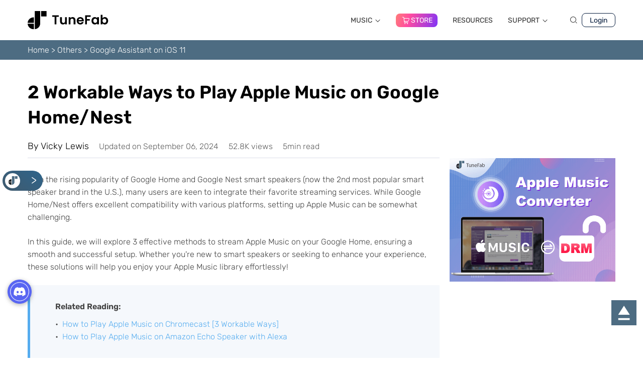

--- FILE ---
content_type: text/html; charset=UTF-8
request_url: https://www.tunefab.com/more-topics/apple-music-with-google-assistant.html
body_size: 16964
content:
<!DOCTYPE html>
<html lang="en">
<head>
    <meta charset="UTF-8" />
    <meta name="viewport" content="width=device-width, initial-scale=1.0" />
    <link rel="shortcut icon" href="https://img.tunefab.com/uploads/page/favicon.ico" type="image/x-icon">
	<title>How to Play Apple Music on Google Home [100% Work]</title><link rel='preload' href='https://at.alicdn.com/t/c/font_4889994_57rpp5qifqd.woff2?t=1749090536787' as='image'><link rel="preload" href="https://img.tunefab.com/uploads/page/activity/join/bg2.png" as="image" /><link rel="preload" href="https://img.tunefab.com/uploads/page/common/logo.svg" as="image" /><link rel="preload" href="https://img.tunefab.com/uploads/page/common/tf-music-aio.png" as="image" /><link rel='preload' href='https://www.tunefab.com/static/tunefab-com/assets/home/font/Rubik-Regular.ttf' as='font' type='font/ttf'><link rel='preload' href='https://www.tunefab.com/static/tunefab-com/assets/home/font/Rubik-Light.ttf' as='font' type='font/ttf'><link rel='preload' href='https://www.tunefab.com/static/tunefab-com/assets/home/font/Rubik-SemiBold.ttf' as='font' type='font/ttf'><link rel='preload' href='https://www.tunefab.com/static/tunefab-com/assets/home/js/utils/jquery.js' as='script'><link rel='preload' href='https://www.tunefab.com/static/tunefab-com/assets/home/css/common/global.css' as='style' onload="this.rel='stylesheet';this.removeAttribute('onload');"><link rel='preload' href='https://www.tunefab.com/static/tunefab-com/assets/home/css/utils/init.css' as='style' onload="this.rel='stylesheet';this.removeAttribute('onload');"><link rel='preload' href='https://www.tunefab.com/static/tunefab-com/assets/home/css/utils/aos.min.css' as='style' onload="this.rel='stylesheet';this.removeAttribute('onload');"><link rel='preload' href='https://www.tunefab.com/static/tunefab-com/assets/home/js/common/global.js' as='script'><link rel='preload' href='https://www.tunefab.com/static/tunefab-com/assets/home/js/utils/aos.min.js' as='script'>
<script id="th-ajax-params-js"> var aio_wc_add_to_cart_params ={"language":"en","add_to_cart_link":"\/checkout\/","new_to_cart_link":"\/checkout\/","new_to_cart_link_direct":"\/checkout\/","new_to_cart_link_proxy":"\/add-to-cart\/new-v2","is_proxy_cart":false,"payment_env":"prod","loading_img":"https:\/\/www.tunefab.com\/lib\/modules\/th-wc-payment-gateway\/assets\/home\/img\/loading-black.png"}; var zuo_custom_wc_ajax_params ={"ajax_url":"","wc_ajax_url":"\/th-api\/%%endpoint%%"} </script>
		<!-- All in One SEO Pro 4.1.10 -->
		<meta name="description" content="Apple Music is so versatile you can even play it on Google Home Mini/Max. Today, you&#039;ll see how to play Apple Music on Google Home via Google Assistant." />
		<meta name="robots" content="max-image-preview:large" />
		<link rel="canonical" href="https://www.tunefab.com/more-topics/apple-music-with-google-assistant.html" />
		<meta property="og:locale" content="zh_CN" />
		<meta property="og:site_name" content="Tunefab - Tunefab" />
		<meta property="og:type" content="article" />
		<meta property="og:title" content="How to Play Apple Music on Google Home [100% Work]" />
		<meta property="og:description" content="Apple Music is so versatile you can even play it on Google Home Mini/Max. Today, you&#039;ll see how to play Apple Music on Google Home via Google Assistant." />
		<meta property="og:url" content="https://www.tunefab.com/more-topics/apple-music-with-google-assistant.html" />
		<meta property="article:published_time" content="2024-09-05T19:05:19+00:00" />
		<meta property="article:modified_time" content="2024-09-05T19:05:19+00:00" />
		<meta name="twitter:card" content="summary" />
		<meta name="twitter:title" content="How to Play Apple Music on Google Home [100% Work]" />
		<meta name="twitter:description" content="Apple Music is so versatile you can even play it on Google Home Mini/Max. Today, you&#039;ll see how to play Apple Music on Google Home via Google Assistant." />
		<script type="text/javascript">
			(function(c,l,a,r,i,t,y){
			c[a]=c[a]||function(){(c[a].q=c[a].q||[]).push(arguments)};t=l.createElement(r);t.async=1;
			t.src="https://www.clarity.ms/tag/"+i+"?ref=aioseo";y=l.getElementsByTagName(r)[0];y.parentNode.insertBefore(t,y);
		})(window, document, "clarity", "script", "cdozq478ej");
		</script>
		<!-- All in One SEO Pro -->

<link rel='preconnect' href='https://www.tunefab.com/' >
	<!-- Start VWO Common Smartcode -->
	<script  type='text/javascript'>
		var _vwo_clicks = 10;
	</script>
	<!-- End VWO Common Smartcode -->
		<!-- Start VWO Async SmartCode -->
	<link rel="preconnect" href="https://dev.visualwebsiteoptimizer.com" />
	<script  type='text/javascript' id='vwoCode'>
	/* Fix: wp-rocket (application/ld+json) */
	window._vwo_code || (function () {
	var account_id=1021228, // replace 1 with ${accountId} in release string
	version=2.1,
	settings_tolerance=2000,
	library_tolerance=2500,
	use_existing_jquery=true,
	hide_element='body',
	hide_element_style = 'opacity:0 !important;filter:alpha(opacity=0) !important;background:none !important;transition:none !important;',
	/* DO NOT EDIT BELOW THIS LINE */
	f=false,w=window,d=document,v=d.querySelector('#vwoCode'),cK='_vwo_'+account_id+'_settings',cc={};try{var c=JSON.parse(localStorage.getItem('_vwo_'+account_id+'_config'));cc=c&&typeof c==='object'?c:{}}catch(e){}var stT=cc.stT==='session'?w.sessionStorage:w.localStorage;code={use_existing_jquery:function(){return typeof use_existing_jquery!=='undefined'?use_existing_jquery:undefined},library_tolerance:function(){return typeof library_tolerance!=='undefined'?library_tolerance:undefined},settings_tolerance:function(){return cc.sT||settings_tolerance},hide_element_style:function(){return'{'+(cc.hES||hide_element_style)+'}'},hide_element:function(){if(performance.getEntriesByName('first-contentful-paint')[0]){return''}return typeof cc.hE==='string'?cc.hE:hide_element},getVersion:function(){return version},finish:function(e){if(!f){f=true;var t=d.getElementById('_vis_opt_path_hides');if(t)t.parentNode.removeChild(t);if(e)(new Image).src='https://dev.visualwebsiteoptimizer.com/ee.gif?a='+account_id+e}},finished:function(){return f},addScript:function(e){var t=d.createElement('script');t.type='text/javascript';if(e.src){t.src=e.src}else{t.text=e.text}d.getElementsByTagName('head')[0].appendChild(t)},load:function(e,t){var i=this.getSettings(),n=d.createElement('script'),r=this;t=t||{};if(i){n.textContent=i;d.getElementsByTagName('head')[0].appendChild(n);if(!w.VWO||VWO.caE){stT.removeItem(cK);r.load(e)}}else{var o=new XMLHttpRequest;o.open('GET',e,true);o.withCredentials=!t.dSC;o.responseType=t.responseType||'text';o.onload=function(){if(t.onloadCb){return t.onloadCb(o,e)}if(o.status===200||o.status===304){_vwo_code.addScript({text:o.responseText})}else{_vwo_code.finish('&e=loading_failure:'+e)}};o.onerror=function(){if(t.onerrorCb){return t.onerrorCb(e)}_vwo_code.finish('&e=loading_failure:'+e)};o.send()}},getSettings:function(){try{var e=stT.getItem(cK);if(!e){return}e=JSON.parse(e);if(Date.now()>e.e){stT.removeItem(cK);return}return e.s}catch(e){return}},init:function(){if(d.URL.indexOf('__vwo_disable__')>-1)return;var e=this.settings_tolerance();w._vwo_settings_timer=setTimeout(function(){_vwo_code.finish();stT.removeItem(cK)},e);var t;if(this.hide_element()!=='body'){t=d.createElement('style');var i=this.hide_element(),n=i?i+this.hide_element_style():'',r=d.getElementsByTagName('head')[0];t.setAttribute('id','_vis_opt_path_hides');v&&t.setAttribute('nonce',v.nonce);t.setAttribute('type','text/css');if(t.styleSheet)t.styleSheet.cssText=n;else t.appendChild(d.createTextNode(n));r.appendChild(t)}else{t=d.getElementsByTagName('head')[0];var n=d.createElement('div');n.style.cssText='z-index: 2147483647 !important;position: fixed !important;left: 0 !important;top: 0 !important;width: 100% !important;height: 100% !important;background: white !important;';n.setAttribute('id','_vis_opt_path_hides');n.classList.add('_vis_hide_layer');t.parentNode.insertBefore(n,t.nextSibling)}var o='https://dev.visualwebsiteoptimizer.com/j.php?a='+account_id+'&u='+encodeURIComponent(d.URL)+'&vn='+version;if(w.location.search.indexOf('_vwo_xhr')!==-1){this.addScript({src:o})}else{this.load(o+'&x=true')}}};w._vwo_code=code;code.init();})();
	</script>
	<!-- End VWO Async SmartCode -->
	
<!-- Google Tag Manager for WordPress by gtm4wp.com -->
<script data-cfasync="false" data-pagespeed-no-defer>//<![CDATA[
	var gtm4wp_datalayer_name = "dataLayer";
	var dataLayer = dataLayer || [];
//]]>
</script>
<!-- End Google Tag Manager for WordPress by gtm4wp.com --><link rel='stylesheet' id='gtranslate-style-css'  href='https://www.tunefab.com/lib/modules/gtranslate/gtranslate-style24.css' type='text/css' media='all' />
<link rel='stylesheet' id='th-tools-sub-css'  href='https://www.tunefab.com/lib/modules/super-email-marketing/assets/css/subscribe/index.css' type='text/css' media='all' />
<link rel='stylesheet' id='tunefab-init-css'  href='https://www.tunefab.com/static/tunefab-com/assets/home/css/utils/init.css' type='text/css' media='all' />
<link rel='stylesheet' id='tunefab-global-css'  href='https://www.tunefab.com/static/tunefab-com/assets/home/css/common/global.css' type='text/css' media='all' />
<link rel='stylesheet' id='tunefab-aos-css'  href='https://www.tunefab.com/static/tunefab-com/assets/home/css/utils/aos.min.css' type='text/css' media='all' />
<link rel='stylesheet' id='tunefab-online-tool-css'  href='https://www.tunefab.com/static/tunefab-com/assets/home/css/common/online-tool.css' type='text/css' media='all' />
<link rel='stylesheet' id='tunefab-swiper-css-css'  href='https://www.tunefab.com/static/tunefab-com/assets/home/css/utils/swiper8-bundle.css' type='text/css' media='all' />
<link rel='stylesheet' id='tunefab-single-css-css'  href='https://www.tunefab.com/static/tunefab-com/assets/home/css/single/single.css' type='text/css' media='all' />
<script defer async src="https://www.tunefab.com/api/plugins-purchase-distribution/v1/get-distribution-params-js"></script><script type='text/javascript' src='https://www.tunefab.com/static/tunefab-com/assets/home/js/utils/jquery.js' id='tunefab-jquery-js-js'></script>
<script>var gt_request_uri = '/more-topics/apple-music-with-google-assistant.html';</script><!-- HFCM STARE - Snippet # 46: Google code -->
<script>
    window.dataLayer = window.dataLayer || [];
    function gtag() { dataLayer.push(arguments); }

   
    gtag('consent', 'default', {
        analytics_storage: 'denied',
        ad_storage: 'denied',
    ad_user_data:'denied',
    ad_personalization:'denied',
        wait_for_update: 500, // if has CMP, wait 500ms for CMP to update
        region:['AT','BE','BG','CY','CZ','DE','DK','EE','ES','FI','FR','GR','HR','HU','IE','IS','IT',
 'LI','LT','LU','LV','MT','NL','NO','PL','PT','RO','SE','SI','SK'], // apply default to specific regions only
    });
</script>

<script>
    
    if (localStorage['gtag.consent.option'] !== undefined) {
        const option = JSON.parse(localStorage['gtag.consent.option']);
        gtag('consent', 'update', option);
    }
</script>


<script>
   
    document.addEventListener('click', function (e) {
        const btnAcceptCookie = e.target.closest('[id="agree-button"]');
        if (btnAcceptCookie === null) return;

        const option = {
            'analytics_storage': 'granted',
            'ad_storage': 'granted',
    'ad_user_data':'granted',
    'ad_personalization':'granted'
        };
        gtag('consent', 'update', option);

       
        localStorage['gtag.consent.option'] = JSON.stringify(option);
    });
</script>

<script>
	function uet_report_conversion() {window.uetq = window.uetq || [];window.uetq.push('event', 'purchase', {"revenue_value":Replace_with_Variable_Revenue_Function(),"currency":"USD"});}
</script>

<script>
function uet_report_conversion() {
     window.uetq = window.uetq || [];
     window.uetq.push('event', 'down_software', {});
}
</script>

<!-- /end HFCM END -->
<!-- HFCM STARE - Snippet # 53: Google tag (gtag.js) -->
<!-- Google tag (gtag.js) -->
<script async src="https://www.googletagmanager.com/gtag/js?id=AW-10989780040">
</script>
<script>
  window.dataLayer = window.dataLayer || [];
  function gtag(){dataLayer.push(arguments);}
  gtag('js', new Date());

  gtag('config', 'AW-10989780040');
</script>
<!-- /end HFCM END -->
<!-- HFCM STARE - Snippet # 59: MRR Checkout -->
<style>
	.chart_product img{
		width:150;
		height:150;
	}
	#payment .payment-form .form-item{
		height: auto;
	}
</style>
<!-- /end HFCM END -->
<!-- HFCM STARE - Snippet # 65: onesignal -->
<script src="https://cdn.onesignal.com/sdks/web/v16/OneSignalSDK.page.js" defer></script>
<script>
	$.extend({
        isMobileSignal: function () {
            if ((navigator.userAgent.match(/(phone|pad|pod|iPhone|iPod|ios|iPad|Android|Mobile|BlackBerry|IEMobile|MQQBrowser|JUC|Fennec|wOSBrowser|BrowserNG|WebOS|Symbian|Windows Phone)/i))) {

                // if (window.navigator.userAgent.toLowerCase().indexOf("mobile") == -1) {

                return true;

            }

            return false;

        }

   });
   if(!$.isMobileSignal()){
    window.OneSignalDeferred = window.OneSignalDeferred || [];
    OneSignalDeferred.push(async function(OneSignal) {
        await OneSignal.init({
        appId: "95b62d1f-8493-47b0-b523-8e3120515c9b",
                notifyButton: {
                    enable: true
                },
                serviceWorkerParam: { scope: "/static/tunefab-com/assets/home/js/" },
                serviceWorkerPath: "/static/tunefab-com/assets/home/js/OneSignalSDKWorker.js",
        });
    });
  }

</script>
<!-- /end HFCM END -->
<!-- HFCM STARE - Snippet # 66: fastspring builder -->
<script type="text/javascript" id="fsc-api" src="https://sbl.onfastspring.com/sbl/1.0.1/fastspring-builder.min.js" 
				data-storefront="macube.onfastspring.com/popup-macube"
				data-data-callback="fastspringDataPopupCallback"
				data-popup-closed="fastspringDataPopupClosed"
				data-continuous="true"
				 defer>
</script>
<!-- /end HFCM END -->
<!-- HFCM STARE - Snippet # 76: join-box -->
<style>
    .discord-box {
        position: fixed;
        top: 330px;
        right: 4%;
        width: 173px;
        text-align: center;
        z-index: 9999;
        background-color: unset;
    }

    .discord-box .discord-bg {
        width: 100%;
    }

    .discord-box .discord-btn {
        position: relative;
        bottom: 55px;
        margin: 0 auto;
        padding: 5px 20px;
        font-size: 13px;
    }

    .discord-box .discord-btn::after,
    .discord-box .discord-btn::before {
        border-radius: 3px;
    }

    .discord-box .discord-btn::after {
        width: calc(100% + 2px);
        height: calc(100% + 2px);
    }

    .discord-btn {
        position: absolute;
        display: block;
        width: max-content;
        border-radius: 6px;
        overflow: visible;
        color: #fff;
        font-weight: 700;
        font-size: 10%;
        padding: 0.5% 0.9%;
        z-index: 0;
        transition: all 0.2s;
    }

    .discord-btn:hover {
        transform: translateY(-2px);
        box-shadow: 0 4px 12px rgba(0, 0, 0, 0.2);
    }

    .discord-btn::before {
        content: "";
        position: absolute;
        top: 0;
        left: 0;
        width: 100%;
        height: 100%;
        background: linear-gradient(90deg, #fa881f 0%, #ff6b18 100%);
        border-radius: 6px;
        z-index: -1;
    }

    .discord-btn::after {
        content: "";
        position: absolute;
        top: 50%;
        left: 50%;
        transform: translate(-50%, -50%);
        width: calc(100% + 4px);
        height: calc(100% + 4px);
        background: #fff;
        border-radius: 8px;
        z-index: -2;
    }

    .discord-bg {
        width: 100%;
        min-height: auto;
        z-index: -2;
        position: relative;
        left: 50%;
        transform: translateX(-50%);
    }

    .discord-close {
        position: absolute;
        top: -10px;
        right: -10px;
        background: #ff6b6b;
        color: #fff;
        border-radius: 50%;
        width: 20px;
        height: 20px;
        font-size: 14px;
        line-height: 20px;
        text-align: center;
        cursor: pointer;
        box-shadow: 0 2px 6px rgba(0, 0, 0, 0.3);
        z-index: 20;
    }
	.a-discord{display:block}
	.jon-container {
        position: fixed;
        bottom: 115px;
        left: 15px;
        width: 48px;
        height: 48px;
        z-index: 9999;
        background-image: url('https://img.tunefab.com/uploads/page/activity/join/bg3.png');
        background-size: cover;
        cursor: pointer;
        transition: all 0.3s ease;
        filter: drop-shadow(0 2px 4px rgba(34, 36, 38, 0.35));
    }
    
    .jon-message {
        position: absolute;
        color: #fff;
        background: #000;
        cursor: pointer;
        border-radius: 5px;
        transform: translateY(-50%) scaleX(0) translateZ(0);
        opacity: 0;
        pointer-events: none;
        transition: transform 175ms ease-in-out,opacity 175ms ease-in-out;
        top: 50%;
        z-index: 2147481000;
        left: 61px;
        transform-origin: left center;
        padding: 14.4px;
    }
    
    .jon-message-body {
        z-index: 2147482000;
        max-width: 100%;
        white-space: nowrap;
        text-overflow: ellipsis;
        font-size: 14px;
    }
    
    .jon-container:hover .jon-message {
        pointer-events: auto;
        opacity: 1;
        transform: translateY(-50%) scaleX(1) translateZ(0);
    }
    .jon-container .jon-message:after{
        content: "";
        position: absolute;
        right: 100%;
        top: 50%;
        margin-top: -9px;
        border-width: 9px;
        border-style: solid;
        border-color: transparent #000 transparent transparent;
    }

    #discordBox {
        opacity: 0;
        transition: opacity 0.5s ease;
        pointer-events: none;
    }
    

    .show-promo {
        opacity: 1 !important;
        pointer-events: auto !important;
    }
</style>

<div class="discord-box" id="discordBox">
    <div class="discord-close" onclick="document.getElementById('discordBox').style.display='none';">×</div>
    <a class="a-discord" href="https://discord.com/invite/drbYnt37Xw?utm_source=software&utm_medium=referral&utm_campaign=2025Q2SW" target="_blank" rel="noopener noreferrer"><img data-perfmatters-preload class="discord-bg" src="https://img.tunefab.com/uploads/page/activity/join/bg2.png" alt="TuneFab Discord"></a>
</div>
<a href="https://discord.com/invite/drbYnt37Xw?utm_source=software&amp;utm_medium=referral&amp;utm_campaign=2025Q2SW" target="_blank" rel="noopener noreferrer">
<div class="jon-container" id="jonContainer">
        <div class="jon-message">
            <div class="jon-message-body">Join 10,000+ TuneFab Fans on Discord</div>
        </div>
    </div>
</a>
<script>

let hasAutoClosed = false;
let scrollEnabled = true;

function getFirstScreenHeight() {
    return window.innerHeight;
}

function checkScroll() {
    if (!scrollEnabled) return;
    
    const scrollPosition = window.scrollY || window.pageYOffset;
    const firstScreenHeight = getFirstScreenHeight();
    const discordBox = document.getElementById('discordBox');
    
    if (scrollPosition > firstScreenHeight && !hasAutoClosed) {
        discordBox.classList.add('show-promo');
        discordBox.style.display = 'block';
    } else {
        discordBox.classList.remove('show-promo');
    }
}


function autoCloseAfter6s() {
    setTimeout(function() {
        const discordBox = document.getElementById('discordBox');
        discordBox.style.opacity = '0';
        discordBox.style.transition = 'opacity 0.5s';
        
        setTimeout(function() {
            discordBox.style.display = 'none';
            hasAutoClosed = true;
        }, 500);
    }, 6000);
}


window.addEventListener('load', function() {
    checkScroll();
    autoCloseAfter6s();
});


window.addEventListener('scroll', debounce(checkScroll, 50));


function debounce(func, wait) {
    let timeout;
    return function() {
        const context = this, args = arguments;
        clearTimeout(timeout);
        timeout = setTimeout(() => {
            func.apply(context, args);
        }, wait);
    };
}


document.querySelector('.discord-close').addEventListener('click', function() {
    const discordBox = document.getElementById('discordBox');
    discordBox.style.opacity = '0';
    setTimeout(() => {
        discordBox.style.display = 'none';
        hasAutoClosed = true;
        scrollEnabled = false;
    }, 500);
});
</script>

<!-- /end HFCM END -->
<!-- HFCM STARE - Snippet # 82: wosi -->
<script type="text/javascript" async="" src="https://cdn.member.tunefab.com/common/parse-tf.js"></script>
<!-- /end HFCM END -->

<!-- Google Tag Manager for WordPress by gtm4wp.com -->
<script data-cfasync="false" data-pagespeed-no-defer>//<![CDATA[
	var dataLayer_content = {"pagePostType":"post","pagePostType2":"single-post","pageCategory":["more-topics"],"pageAttributes":["apple"],"pagePostAuthor":"admin"};
	dataLayer.push( dataLayer_content );//]]>
</script>
<script data-cfasync="false">//<![CDATA[
(function(w,d,s,l,i){w[l]=w[l]||[];w[l].push({'gtm.start':
new Date().getTime(),event:'gtm.js'});var f=d.getElementsByTagName(s)[0],
j=d.createElement(s),dl=l!='dataLayer'?'&l='+l:'';j.async=true;j.src=
'//www.googletagmanager.com/gtm.'+'js?id='+i+dl;f.parentNode.insertBefore(j,f);
})(window,document,'script','dataLayer','GTM-5MCP9DR');//]]>
</script>
<!-- End Google Tag Manager -->
<!-- End Google Tag Manager for WordPress by gtm4wp.com --><link rel="alternate" hreflang="en" href="https://www.tunefab.com/more-topics/apple-music-with-google-assistant.html">
<link rel="alternate" hreflang="x-default" href="https://www.tunefab.com/more-topics/apple-music-with-google-assistant.html">
<meta property="og:locale" content="en_US">
<script type="application/ld+json" class="custom-schema">[
{
"@context": "https://schema.org",
"@type": "NewsArticle",
"headline": "How to Play Apple Music on Google Home [100% Work]",
"image": [
"/uploads/article/d/interface-amc-4.0.png"
],
"datePublished": "2024-09-06T08:00:00+08:00",
"author": [{
"@type": "Person",
"name": "Vicky Lewis"
}]
},
{
"@context": "https://schema.org",
"@type": "FAQPage",
"mainEntity":
[
{
"@type": "Question",
"name": "Why Can't I Link Apple Music to Google Home?",
"acceptedAnswer": {
"@type": "Answer",
"text": "<p>Apple Music cannot be directly linked to Google Home due to compatibility and licensing restrictions between Apple and Google's ecosystems. As a result, Google Home doesn't support Apple Music as a native music service. To play Apple Music on Google Home, you may need to use workarounds like casting from your mobile device or using third-party tools to convert and stream Apple Music content.</p>"
}
},
{
"@type": "Question",
"name": "Can I Set Apple Music as Default on Google Home?",
"acceptedAnswer": {
"@type": "Answer",
"text":"<p>Yes, you can set Apple Music as the default on Google Home. This will ensure that Google Assistant automatically uses Apple Music to play tracks without asking for your preferred streaming service each time. To set it up, open the Google Home app, go to Settings, tap Music, and then select Apple Music to set it as your default service.</p>"
}
}]
}
]</script>
	<noscript><style>.woocommerce-product-gallery{ opacity: 1 !important; }</style></noscript>
	<title>How to Play Apple Music on Google Home [100% Work]</title></head>
<body>
<header class="header">
    <div class="container">
        <div class="header-wrapper">
            <a class="header-logo" href="/">
                <img data-perfmatters-preload src="https://img.tunefab.com/uploads/page/common/logo.svg" alt="TuneFab Logo" />
            </a>
            <nav class="header-nav">
                <ul class="header-nav-menu">
                    <li class="header-nav-item has-submenu">
                        <a href="/products/" class="header-nav-link">MUSIC <i class="iconfont icon-down-arrow"></i>
                        </a>
                        <div class="header-submenu">
                            <a class="header-submenu-item" target="_blank" href="/music-converter/">
                                <img data-perfmatters-preload class="header-submenu-icon" src="https://img.tunefab.com/uploads/page/common/tf-music-aio.png" width="34" height="34" alt="All-in-One Music Converter" />
                                <span class="header-submenu-content">
                                    <span class="header-submenu-title">All-in-One Music Converter</span>
                                    <span class="header-submenu-description">Download all streaming music offline</span>
                                </span>
                            </a>
                            <a class="header-submenu-item" target="_blank" href="/sp-music-converter/">
                                <img class="header-submenu-icon" src="https://img.tunefab.com/uploads/page/common/tf-spotify-mc.png" width="34" height="34" alt="Spotify Music Converter" />
                                <span class="header-submenu-content">
                                    <span class="header-submenu-title">Spotify Music Converter</span>
                                    <span class="header-submenu-description">Convert Spotify Ogg songs to MP3</span>
                                </span>
                            </a>
                            <a class="header-submenu-item" target="_blank" href="/soundcloud-music-converter/">
                                <img class="header-submenu-icon" src="https://img.tunefab.com/uploads/page/common/tf-soundcloud-mc.png" width="34" height="34" alt="SoundCloud Music Converter" />
                                <span class="header-submenu-content">
                                    <span class="header-submenu-title">SoundCloud Music Converter</span>
                                    <span class="header-submenu-description">Download SoundCloud Music to MP3</span>
                                </span>
                            </a>
                            <a class="header-submenu-item" target="_blank" href="/am-converter/">
                                <img class="header-submenu-icon" src="https://img.tunefab.com/uploads/page/common/tf-apple-mc.png" width="34" height="34" alt="Apple Music Converter" />
                                <span class="header-submenu-content">
                                    <span class="header-submenu-title">Apple Music Converter</span>
                                    <span class="header-submenu-description">Convert Apple Music to MP3</span>
                                </span>
                            </a>
                            <a class="header-submenu-item" target="_blank" href="/youtube-music-converter/">
                                <img class="header-submenu-icon" src="https://img.tunefab.com/uploads/page/common/tf-youtube-mc.png" width="34" height="34" alt="YouTube Music Converter" />
                                <span class="header-submenu-content">
                                    <span class="header-submenu-title">YouTube Music Converter</span>
                                    <span class="header-submenu-description">Download YouTube Music to MP3</span>
                                </span>
                            </a>
                            <a class="header-submenu-item" target="_blank" href="/amazon-music-converter/">
                                <img class="header-submenu-icon" src="https://img.tunefab.com/uploads/page/common/tf-amazon-mc.png" width="34" height="34" alt="Amazon Music Converter" />
                                <span class="header-submenu-content">
                                    <span class="header-submenu-title">Amazon Music Converter</span>
                                    <span class="header-submenu-description">Download Amazon Music Prime/Unlimited/HD</span>
                                </span>
                            </a>
                            <a class="header-submenu-item" target="_blank" href="/deezer-music-converter/">
                                <img class="header-submenu-icon" src="https://img.tunefab.com/uploads/page/common/tf-deezer-mc.png" width="34" height="34" alt="Deezer Music Converter" />
                                <span class="header-submenu-content">
                                    <span class="header-submenu-title">Deezer Music Converter</span>
                                    <span class="header-submenu-description">Convert Deezer Playlists to MP3</span>
                                </span>
                            </a>
                            <a class="header-submenu-item" target="_blank" href="/audible-converter/">
                                <img class="header-submenu-icon" src="https://img.tunefab.com/uploads/page/common/tf-audible-mc.png" width="34" height="34" alt="Audible Music Converter" />
                                <span class="header-submenu-content">
                                    <span class="header-submenu-title">Audible Music Converter</span>
                                    <span class="header-submenu-description">Convert protected Audible AA/AAX to MP3</span>
                                </span>
                            </a>
                            <a class="header-submenu-item" target="_blank" href="/pandora-music-converter/">
                                <img class="header-submenu-icon" src="https://img.tunefab.com/uploads/page/common/tf-pandora-mc.png" width="34" height="34" alt="Pandora Music Converter" />
                                <span class="header-submenu-content">
                                    <span class="header-submenu-title">Pandora Music Converter</span>
                                    <span class="header-submenu-description">Download Pandora Music to MP3</span>
                                </span>
                            </a>
<!--                            <a class="header-submenu-item" target="_blank" href="/playlist-transfer/">-->
<!--                                <img class="header-submenu-icon" src="--><!--home/icon-pt-header.svg" width="34" height="34" alt="Playlist Transfer" />-->
<!--                                <span class="header-submenu-content">-->
<!--                                    <span class="header-submenu-title">Playlist Transfer</span>-->
<!--                                    <span class="header-submenu-description">Transfer playlists across music services</span>-->
<!--                                </span>-->
<!--                            </a>-->
                        </div>
                    </li>
                    <li class="header-nav-item">
                        <a href="/store/" class="header-nav-link store-link">
                            <span>
                                <i class="iconfont icon-buy-car-2"></i>STORE
                            </span>
                        </a>
                    </li>
                    <li class="header-nav-item">
                        <a href="/resources/" class="header-nav-link">RESOURCES</a>
                    </li>
                    <li class="header-nav-item has-submenu">
                        <a href="#" class="header-nav-link">SUPPORT <i class="iconfont icon-down-arrow"></i>
                        </a>
                        <div class="header-submenu support">
                            <a href="https://support.tunefab.com/" target="_blank" class="header-submenu-support-item">
                                <img src="https://img.tunefab.com/uploads/page/common/icon-help.svg" width="27" height="27" alt="Help Center" />
                                <span>Help Center</span>
                            </a>
                            <a class="header-submenu-support-item" href="/resources/" target="_blank">
                                <img src="https://img.tunefab.com/uploads/page/common/icon-book.svg" width="27" height="27" alt="Tutorials" />
                                <span>Tutorials</span>
                            </a>
                            <a class="header-submenu-support-item" href="/glossary/" target="_blank">
                                <img src="https://img.tunefab.com/uploads/page/common/icon-glossary.svg" width="27" height="27" alt="Glossary" />
                                <span>Glossary</span>
                            </a>
                            <a class="header-submenu-support-item" href="/products/" target="_blank">
                                <img src="https://img.tunefab.com/uploads/page/common/icon-download.svg" width="27" height="27" alt="Download Center" />
                                <span>Download Center</span>
                            </a>
                        </div>
                    </li>
                </ul>
                <div class="header-search-container">
                    <div class="header-search-box">
                        <input type="text" class="header-search-input" placeholder="Search..." />
                        <button class="header-search-close">
                            <i class="iconfont icon-close"></i>
                        </button>
                    </div>
                    <button class="header-search-toggle">
                        <i class="iconfont icon-search"></i>
                    </button>
                    <a class="header-login-btn" target="_blank" href="https://member.tunefab.com/login">
                        <span>Login</span>
                    </a>
                </div>
            </nav>
            <div class="header-mobile-controls">
                <a href="https://member.tunefab.com/login" class="header-mobile-login">
                    <span>Login</span>
                </a>
                <button class="header-menu-toggle">
                    <span class="bar"></span>
                    <span class="bar"></span>
                    <span class="bar"></span>
                </button>
            </div>
        </div>
    </div>
</header><section class="th-product-buy">
    <!-- Online Tools -->
	    <nav class="bread-crumb more-topics-attr">
        <div class="container">
            <span class="nav-home">
                <a href="/">Home</a>&gt;
            </span>
            <span class="nav-class">
				<a href="/more-topics/">Others</a>&gt;
		    </span>
            <span class="nav-title">
                Google Assistant on iOS 11            </span>
        </div>
    </nav>
	<div id="nav" class="article-top">
	        <div class="container">
	            <div class="left">
	                <div class="icon">
	                    <a href="/am-converter/" class="to-p">
	                        <img src="https://img.tunefab.com/uploads/page/common/tf-apple-mc-round.svg" alt="Apple Music Converter" />
	                        <span>Apple Music Converter</span>
	                    </a>
	                </div>
	            </div>
	            <div class="right">
	                <a href="https://dl.tunefab.io/music-converter.exe" class="button win_down">
	                    Try It Free<i class="iconfont icon-win"></i>
	                </a>
	                <a href="https://dl.tunefab.io/music-converter.dmg" class="button mac_down">
	                    Try It Free<i class="iconfont icon-mac"></i>
	                </a>
	            </div>
	        </div>
	    </div>    <header class="banner">
        <div class="container">
            <div class="inner-container">
                <h1 class="title">
					2 Workable Ways to Play Apple Music on Google Home/Nest                </h1>
                <div class="article-intro">
                    <p class="author">By Vicky Lewis</p>
                    <p class="date">Updated on September 06, 2024</p>
                    <p class="views">52.8K views</p>
                    <p class="reading-time">5min read</p>
                </div>
            </div>
        </div>
    </header>
    <aside class="catalog-box">
        <div class="shrink shrink-hide">
            <span class="tunefab-logo">
                <a href="#">
                  <img src="https://img.tunefab.com/uploads/page/single/tunefab-logo.svg" alt="tunefab-logo">
                </a>
            </span>
            <span class="shrink-node">&lt;</span>
        </div>
        <div class="catelog-panel" style="display: none;">
            <div class="downloads">
                <p class="title">Total downloads</p>
                <p class="number"
                   num="1014342">1,014,342</p>
                <a class="download-btn win-btn" href="https://dl.tunefab.io/music-converter.exe">Free Download</a>
                <a class="download-btn mac-btn" href="https://dl.tunefab.io/music-converter.dmg">Free Download</a>
            </div>
            <div class="page-content">
				<p class="title">Page content</p>
                <div class="catalog-list-box">
                    <div class="activity-line"></div>
                    <div class="catalog-list"><a href="#part1" class="a-highlight">Method 1. Stream Apple Music on Google Home via Bluetooth</a><a href="#part2" class="">Method 2. Get Apple Music on Google Home via Google Assistant</a><a href="#part3" class="">Method 3. Play Apple Music on Any Google Home/Nest Model Without Limits</a><a href="#part4" class="">FAQs on Playing Apple Music on Google Home Smart Speaker</a></div>
                </div>                <div class="share-link">
                    <a href="#" class="share-item">
                        <img src="https://img.tunefab.com/uploads/page/single/icon-facebook.svg" alt="facebook">
                    </a>
                    <a href="#" class="share-item">
                        <img src="https://img.tunefab.com/uploads/page/single/icon-twitter.svg" alt="twitter">
                    </a>
                    <a href="#" class="share-item">
                        <img src="https://img.tunefab.com/uploads/page/single/icon-email.svg" alt="email">
                    </a>
                </div>
            </div>
        </div>
    </aside>
    <main class="container">
        <article class="inner-container">
			<p>With the rising popularity of Google Home and Google Nest smart speakers (now the 2nd most popular smart speaker brand in the U.S.), many users are keen to integrate their favorite streaming services. While Google Home/Nest offers excellent compatibility with various platforms, setting up Apple Music can be somewhat challenging.</p>
<p>In this guide, we will explore 3 effective methods to stream Apple Music on your Google Home, ensuring a smooth and successful setup. Whether you're new to smart speakers or seeking to enhance your experience, these solutions will help you enjoy your Apple Music library effortlessly!</p>
<div class="note">
<p><strong>Related Reading:</strong></p>
<ul class="disorder">
	<li><a href="https://www.tunefab.com/tutorials/apple-music-on-chromecast.html">How to Play Apple Music on Chromecast [3 Workable Ways]</a></li>
	<li><a href="https://www.tunefab.com/apple-music/play-apple-music-on-alexa.html">How to Play Apple Music on Amazon Echo Speaker with Alexa</a></li>
</ul>
</div><br>
<div class="list_t">CONTENTS</div>
<div class="list_l">
<ul>
	<li><a href="#part1" class="fst">Method 1. Stream Apple Music on Google Home via Bluetooth</a></li>
	<li><a href="#part2" class="fst">Method 2. Get Apple Music on Google Home via Google Assistant</a></li>
	<li><a href="#part3" class="fst">Method 3. Play Apple Music on Any Google Home/Nest Model Without Limits &#x1f525;</a></li>
	<li><a href="#part4" class="fst">FAQs on How to Play Apple Music on Google Home Smart Speaker</a></li>
</ul>
</div><br>
<h2 id="part1">Method 1. Stream Apple Music on Google Home via Bluetooth</h2>
<p>Gone are the days when you could only use Google Home on YouTube Music and Spotify. Apple Music now works perfectly on Google Home Mini/Max. The quickest way to stream Apple Music on this speaker is via Bluetooth, simply because Bluetooth is universally compatible with almost any device and works offline.</p>
<p>Here's how you can play Apple Music from iPhone/Android on Google Home/Nest using built-in Bluetooth. Please ensure that you've installed the Google Home app on your phone/tablet, and that it is connected to the same Wi-Fi network as your Google speaker.</p>
<p><strong>Step 1.</strong> Open the Google Home app and select your Google Home/Nest speaker. Tap the gear icon (Settings), then go to "Paired Bluetooth devices" and tap "Enable Pairing Mode."</p>
<p><strong>Step 2.</strong> On your smartphone or tablet, open Bluetooth settings and select your Google Home or Google Nest speaker from the list of available devices to pair with.</p>
<p><strong>Step 3.</strong> Open the Apple Music app on your device, start playing your music, and ensure it's set to play through the connected Bluetooth device (Google Home).</p>
<p><img src="/uploads/article/connect-phone-with-google-home.png" alt="Connect Mobile to Google Home via Bluetooth" width="720" class="alignnone size-full wp-image-21623" /></p>

<br>

<h2 id="part2">Method 2. Get Apple Music on Google Home via Google Assistant</h2>
<p>You can also use Google Assistant to control playback on your Google Home conveniently. This voice command feature is incredibly convenient, allowing you to play Apple Music from both iPhone and Android devices simply by saying "Hey Google." It's especially useful for hands-free operation and can even fetch new song recommendations based on your listening habits.</p>
<p>However, keep in mind that an <a href="https://www.tunefab.com/apple-music/subscribe-apple-music.html">available Apple Music subscription</a> is required for Google Assistant to control your music. Also, Apple Music is only available on Google Nest speakers or Google Home in France, Germany, Japan, the UK, and the US. For older devices like the original Google Home, 1st-gen Google Home Mini, or Google Home Max, check compatibility as support may be limited.</p>
<p><strong>Step 1.</strong> First, turn <strong>on Google Home Mini/Max</strong> and ensure it's connected to your Wi-Fi network. Next, download and install the Google Home app on your iOS or Android device. Open the app and link it to your Google account.</p>
<p><strong>Step 2.</strong> Tap on "Settings," located at the bottom right of Google Home app's main interface. Then tap "Music" on the page that opens. Finally, tap "Apple Music" to link and sign in with your Apple Music ID.</p>
<p><img src="/uploads/article/google-home-apple-music-setup.png" alt="Set Up Apple Music on Google Home" width="720" class="alignnone size-full wp-image-21622" /></p>
<p><strong>Step 3.</strong> Now, just pick up your phone and say, "Hey Google". When the Voice Assistant answers, simply give it a command by saying "Play (song title)" or "Play (song title) by (artist's name)". You can explore different commands and see which works best for you; just ensure you begin with "Hey Google."</p>
<div class="note">
<p><strong>Tips:</strong> If you have different streaming services, it can initially ask which music platform you would like to play the song with. So, ensure you give the name of the streaming service after saying the song. For example, "Hey Google, play (song title) on Apple Music".</p>
</div>
<p><img src="/uploads/article/play-music-via-google-assistant.png" alt="Play Apple Music via Google Assistant" width="700" height="500" class="alignnone size-full wp-image-21621" /></p>

<br>

<h2 id="part3">Method 3. Play Apple Music on Any Google Home/Nest Model Without Limits</h2>
<p>As mentioned, playing Apple Music directly via Bluetooth requires a monthly subscription, and using Apple Music on Google Home has device and regional restrictions. Therefore, downloading Apple Music as permanent local files for Bluetooth playback is the best option.</p>
<p><a href="https://www.tunefab.com/am-converter/"><strong>TuneFab Apple Music Converter</strong></a> is the software we're talking about. Its built-in Apple Web Music player is the most convenient way to stream Apple Music on Google Home because it lifts the restrictions set by Apple. It does this by <a href="https://www.tunefab.com/tutorials/convert-apple-music-to-mp3.html">converting Apple Music songs to MP3</a>, which removes the DRM protection from the songs, allowing Google Home to access and play them via Bluetooth. TuneFab Apple Music Converter ensures you can always use Apple Music songs <strong>on Google Nest</strong> and Home models!</p>
<div class="down_button"><a href="https://dl.tunefab.io/music-converter.exe" class="win">Try It Free<i class="icon-ovwin"></i></a> <a href="https://dl.tunefab.io/music-converter.dmg" class="mac">Try It Free<i class="icon-mac"></i></a></div>
<div class="note">
<p><strong>Key Features of TuneFab Apple Music Converter:</strong></p>
<ul class="disorder">
	<li>Compatible with both macOS and Windows for versatile use.</li>
	<li>Converts Apple Music tracks to MP3, M4A, FLAC, and WAV, compatible with Google Home/Nest.</li>
	<li>Downloads songs, albums, and playlists into categorized folders for easy management.</li>
	<li>Supports up to 20X faster conversion speed while preserving lossless quality.</li>
</ul>
</div>
<p>The simple steps below show you <strong>how to play Apple Music on Google Home</strong> and other speakers in the Google Nest brand.</p>
<p><strong>Step 1.</strong> First, download and install TuneFab Apple Music Converter for macOS or Windows. Open it, click "Open Web Player" &gt; "Sign In", and log in with your Apple ID (premium required).</p>
<div class="down_button"><a href="https://dl.tunefab.io/music-converter.exe" class="win">Try It Free<i class="icon-ovwin"></i></a> <a href="https://dl.tunefab.io/music-converter.dmg" class="mac">Try It Free<i class="icon-mac"></i></a></div>
<p><img src="/uploads/article/login-apple-music-aio.png" width="720" alt="Log into Apple Music on TuneFab" class="alignnone size-full" /></p>
<p><strong>Step 2.</strong> Drag and drop songs, albums, or playlists you want to convert to MP3 and play on Google Home Mini/Max on the right panel. You can also click the "Add to conversion list" that appears when you hover your mouse cursor over the songs.</p>
<p><img src="/uploads/article/login-apple-music-aio.png" width="720" alt="Drag Apple Music to Convert" class="alignnone size-full" /></p>
<p><strong>Step 3.</strong> Once the songs have been loaded into the converter, select MP3, click "Apply to All," then click "Convert All." The songs will be converted, and then you can play these Apple Music downloads on Google Home Mini/Max via Bluetooth without limits!</p>
<p><img src="/uploads/article/converting-songs-aio.png" width="720" alt="Convert Apple Music to Common Formats" class="alignnone size-full" /></p>

<br>

<h2 id="part4">FAQs on Playing Apple Music on Google Home Smart Speaker</h2>
<h3>Why Can't I Link Apple Music to Google Home?</h3>
<p>Apple Music cannot be directly linked to Google Home due to compatibility and licensing restrictions between Apple and Google's ecosystems. As a result, Google Home doesn't support Apple Music as a native music service. To play Apple Music on Google Home, you may need to use workarounds like casting from your mobile device or using third-party tools to convert and stream Apple Music content.</p>
<div class="note">
<p><strong>Note:</strong> For more Apple Music problem fixes, please check: &#x1f449; <a href="https://www.tunefab.com/tutorials/apple-music-problems.html">16 Common Apple Music Problems and How to Fix Them</a></p>
</div>
<h3>Can I Set Apple Music as Default on Google Home?</h3>
<p>Yes, you can set Apple Music as the default on Google Home. This will ensure that Google Assistant automatically uses Apple Music to play tracks without asking for your preferred streaming service each time. To set it up, open the Google Home app, go to Settings, tap "Music," and then select "Apple Music" to set it as your default service.</p>

<br>

<h2>Conclusion</h2>
<p>You've seen three methods of playing Apple Music on Google Home. The fastest method is via Bluetooth; if you want hands-free voice control, using Google Assistant is the better option. But the best option is to use <a href="https://www.tunefab.com/am-converter/"><strong>TuneFab Apple Music Converter</strong></a> to convert Apple Music songs to MP3 and play them on Google Home Mini/Max!</p>
<div class="product-recommended">
<div class="product-img"><img src="/uploads/article/resources-o/images/single-new/product-amc.svg" alt="product-amc" /></div>
<div class="product-info">
<p class="title">TuneFab Apple Music Converter</p>
<p class="desc">One click to remove DRM from Apple Music without quality loss.</p>
<div class="btn-box"><a href="https://dl.tunefab.io/music-converter.exe" class="btn win-btn">Try It Free</a> <a href="https://dl.tunefab.io/music-converter.dmg" class="btn mac-btn">Try It Free</a></div>
</div>
<div class="top-circle-bg"><br />
</div>
<div class="bottom-circle-bg"><br />
</div>
</div>            <div class="star">
                <input type="hidden" name="postID" value="83">
                <h3 class="title">Was this information helpful?</h3>
                <div class="star-content">
                    <div class="item" data-score="5"></div>
                    <div class="item" data-score="3"></div>
                    <div class="item" data-score="1"></div>
                </div>
                <div class="star-score">TrustScore <b class="score_num">5 | 49</b></div>
            </div>
            <div class="toggle-article">
				                    <a class="toggle-article_left" href="https://www.tunefab.com/more-topics/convert-apple-lossless-to-mp3.html">
                        <span class="toggle-article_title">Previous article</span>
                        <span class="toggle-article_txt">Apple Lossless Converter &#8211; How to Convert Apple Lossless to MP3</span>
                    </a>
								                    <a class="toggle-article_right" href="https://www.tunefab.com/more-topics/free-itunes-alternative.html">
                        <span class="toggle-article_title">Next article</span>
                        <span class="toggle-article_txt">10 Best iTunes Alternatives for 2025 (Windows &amp; Mac)</span>
                    </a>
				            </div>
        </article>

        <aside class="advertise-box">
			<div class="recommend-products aside_top">
	                    <a href="/am-converter/">
	                        <img src="https://img.tunefab.com/uploads/page/global/tutorial-tunefab-apple-music-converter.png" alt="Apple Music Converter">
	                    </a>
	                </div>			        </aside>
    </main>
</section>
<a class="streamer android-style" href="https://dl.tunefab.io/tunefab-spotify-pro.apk">
    <img src="https://img.tunefab.com/uploads/page/product/spotify-music-converter/streamer.png" alt="streamer">
</a>
<footer class="footer">
    <div class="container">
        <div class="footer-wrapper">
            <div class="footer-col">
                <div class="footer-header">
                    <p>Products</p>
                    <i class="iconfont icon-down-arrow"></i>
                </div>
                <ul>
                    <li>
                        <a target="_blank" href="/music-converter/">All-in-One Music Converter</a>
                    </li>
                    <li>
                        <a target="_blank" href="/sp-music-converter/">Spotify Music Converter</a>
                    </li>
                    <li>
                        <a target="_blank" href="/am-converter/">Apple Music Converter</a>
                    </li>
                    <li>
                        <a target="_blank" href="/amazon-music-converter/">Amazon Music Converter</a>
                    </li>
                    <li>
                        <a target="_blank" href="/deezer-music-converter/">Deezer Music Converter</a>
                    </li>
                    <li>
                        <a target="_blank" href="/youtube-music-converter/">YouTube Music Converter</a>
                    </li>
                    <li>
                        <a target="_blank" href="/pandora-music-converter/">Pandora Music Converter</a>
                    </li>
                    <li>
                        <a target="_blank" href="/soundcloud-music-converter/">SoundCloud Music Converter</a>
                    </li>
                    <li>
                        <a target="_blank" href="/audible-converter/">Audible Converter</a>
                    </li>
<!--                    <li>-->
<!--                        <a target="_blank" href="/playlist-transfer/">Playlist Transfer</a>-->
<!--                    </li>-->
                </ul>
            </div>
            <div class="footer-col">
                <div class="footer-header">
                    <p>Popular</p>
                    <i class="iconfont icon-down-arrow"></i>
                </div>
                <ul>
                    <li>
                        <a target="_blank" href="/spotify/spotify-to-mp3-converter-online.html">Convert Spotify to MP3 Online</a>
                    </li>
                    <li>
                        <a target="_blank" href="/spotify/spotify-to-mp3-converter.html">Best Spotify to MP3 Converter</a>
                    </li>
                    <li>
                        <a target="_blank" href="/tutorials/convert-apple-music-to-mp3.html">Convert Apple Music to MP3 320kbps</a>
                    </li>
                    <li>
                        <a target="_blank" href="/tutorials/convert-protected-aac-to-mp3.html">Convert iTunes Protected AAC toMP3</a>
                    </li>
                    <li>
                        <a target="_blank" href="/tutorials/convert-aax-to-mp3.html">Convert Audible AA/AAX to MP3</a>
                    </li>
                    <li>
                        <a target="_blank" href="/youtube-music/download-youtube-music-to-mp3.html">Download YouTube Music to MP3</a>
                    </li>
                    <li>
                        <a target="_blank" href="/soundcloud/download-music-from-soundcloud.html">Download Songs from SoundCloud</a>
                    </li>
                    <li>
                        <a target="_blank" href="/amazon-music/convert-amazon-music-to-mp3.html">Convert Amazon Music to MP3</a>
                    </li>
                    <li>
                        <a target="_blank" href="/spotify/transfer-spotify-to-apple-music.html">Convert Spotify Playlist to Apple Music</a>
                    </li>
                    <li>
                        <a target="_blank" href="/spotify/transfer-spotify-music-to-youtube.html">Convert Spotify Playlist to YouTube</a>
                    </li>
                </ul>
            </div>
            <div class="footer-col">
                <div class="footer-header">
                    <p>Company</p>
                    <i class="iconfont icon-down-arrow"></i>
                </div>
                <ul>
                    <li>
                        <a target="_blank" href="/about.html">About TuneFab</a>
                    </li>
                    <li>
                        <a target="_blank" href="https://support.tunefab.com/">Contact Us</a>
                    </li>
                    <li>
                        <a target="_blank" href="/terms.html">Terms and Conditions</a>
                    </li>
                    <li>
                        <a target="_blank" href="/privacy.html">Privacy Policy</a>
                    </li>
                    <li>
                        <a target="_blank" href="/sitemap.html">Sitemap</a>
                    </li>
                    <li>
                        <a target="_blank" href="/partner/affiliate.html">Affiliate</a>
                    </li>
                </ul>
            </div>
            <div class="footer-col">
                <div class="footer-header">
                    <p>Support</p>
                    <i class="iconfont icon-down-arrow"></i>
                </div>
                <ul>
                    <li>
                        <a target="_blank" href="https://support.tunefab.com/">Support Center</a>
                    </li>
                    <li>
                        <a target="_blank" href="/sales-faqs.html">Sales FAQs</a>
                    </li>
                    <li>
                        <a target="_blank" href="/resources/">Tutorials</a>
                    </li>
                    <li>
                        <a target="_blank" href="/retrieve-registration-code/">Retrieve License</a>
                    </li>
                    <li>
                        <a target="_blank" href="/refund-policy/">Refund Policy</a>
                    </li>
                    <li>
                        <a target="_blank" href="/get-free-license.html">Get Free License</a>
                    </li>
                </ul>
            </div>
            <div class="footer-col newsletter">
                <div class="footer-header">
                    <p>Newsletter Subscription</p>
                    <i class="iconfont icon-down-arrow"></i>
                </div>
                <div class="newsletter-content">
                    <p>Sign up to get the latest on sales, new releases and more...</p>
                </div>
                <div class="media-footer">
                    <a class="media-icons" href="https://x.com/tunefabofficial">
                        <img src="https://img.tunefab.com/uploads/page/common/Twitter.svg" width="32" height="32" alt="Twitter/X" />
                    </a>
                    <a class="media-icons" href="https://www.facebook.com/share/1CVJ83J8kp/?mibextid=wwXIfr">
                        <img src="https://img.tunefab.com/uploads/page/common/Facebook.svg" width="32" height="32" alt="Facebook" />
                    </a>
                    <a class="media-icons" href="https://www.instagram.com/tunefab_official/">
                        <img src="https://img.tunefab.com/uploads/page/common/Instagram.svg" width="32" height="32" alt="Instagram" />
                    </a>
<!--                    <a class="media-icons" href="https://www.youtube.com/@TuneFabVideOne">-->
<!--                        <img src="--><!--common/YouTube.svg" width="32" height="32" alt="YouTube" />-->
<!--                    </a>-->
                    <a class="media-icons" href="https://www.tiktok.com/@tunefab">
                        <img src="https://img.tunefab.com/uploads/page/common/TikTok.svg" width="32" height="32" alt="TikTok" />
                    </a>
                    <a class="media-icons" href="https://discord.gg/drbYnt37Xw">
                        <img src="https://img.tunefab.com/uploads/page/common/Discord.svg" width="32" height="32" alt="Discord" />
                    </a>
                </div>
            </div>
        </div>
        <div class="footer-bottom">
            <p>Copyright ©
				2025 TuneFab All rights reserved.</p>
            <div class="language-box">
                <div class="language-list"></div>
                <img class="lan-img" src="https://img.tunefab.com/uploads/page/common/language.svg" width="17" height="17" alt="Language" />
                <div id="cur-lan" class="lan-text">English</div>
                <img class="arrow" src="https://img.tunefab.com/uploads/page/common/down-arrow.svg" width="7" height="7" alt="Arrow" />
            </div>
        </div>
    </div>
</footer>
<section class="back-to-top">
    <img src="https://img.tunefab.com/uploads/page/common/to-top.png" width="24" height="29" alt="Back to top" />
</section>
<!-- HFCM STARE - Snippet # 67: fastspring Checkout -->
<script>
	function fastspringDataPopupClosed(data) {
		console.log(data)
		fastspring.builder.reset();
		$.each($(".setmeal_money"),function (i, element){
			if ($(this).data("fsc-item-path") == 'macube-mac-one-month'){
				setTimeout(function() {
					let  price =$(element).attr("data-macube-unitprice");
					console.log(price)
					$(element).html(price);
				}, 2000);
			}
			if ($(this).data("fsc-item-path") == 'macube-mac-one-year'){
				setTimeout(function() {
					let  price =$(element).attr("data-macube-unitprice");
					console.log(price)
					$(element).html(price);
				}, 2000);
			}
		})

	}
	function fastspringDataPopupCallback(data) {

	}
</script>
<!-- /end HFCM END -->
	<script>
        class getImRefParams {
            // getting url params
            getUrlParam(name) {
                let reg = new RegExp("(^|&)" + name + "=([^&]*)(&|$)");
                let r = window.location.search.substr(1).match(reg);
                if (r != null) return unescape(r[2]);
                return null;
            }

            // Get cookie
            getCookie(name) {
                let arr,
                    reg = new RegExp("(^| )" + name + "=([^;]*)(;|$)");
                if ((arr = document.cookie.match(reg))) {
                    return unescape(arr[2]);
                } else {
                    return null;
                }
            }

            // Set cookie
            setCookie(name, value, expiredays) {
                let exdate = new Date();
                exdate.setDate(exdate.getDate() + expiredays);
                document.cookie = name + "=" + escape(value) + ((expiredays == null) ? "" : ";expires=" + exdate.toUTCString()) + ";path=/";
            }

            // Get Session
            getSession(name) {
                try {
                    return sessionStorage.getItem(name);
                } catch (e) {
                    console.error("no allow sessionStorage:", e);
                    return null;
                }
            }

            // Set Session
            setSession(name, value) {
                if(window.sessionStorage){
                    sessionStorage.setItem(name, value);
                }
            }
        }
        const _ImRefObj = new getImRefParams();
        const _im_ref  = _ImRefObj.getUrlParam('im_ref');
        if(_im_ref){
            _ImRefObj.setCookie('im_ref', _im_ref, 30);
            _ImRefObj.setSession('im_ref', _im_ref);
        }
	</script>
	<script type='text/javascript' src='https://www.tunefab.com/lib/modules/super-email-marketing/assets/js/subscribe/subscribe.js' id='th-tools-sub-js' defer></script>
<script type='text/javascript' src='https://www.tunefab.com/static/tunefab-com/assets/home/js/utils/aos.min.js' id='tunefab-aos-js-js' defer></script>
<script type='text/javascript' src='https://cdn.jsdelivr.net/npm/axios/dist/axios.min.js' id='ymc-online-axios-js' defer></script>
<script type='text/javascript' src='https://www.tunefab.com/static/tunefab-com/assets/home/js/common/global.js' id='tunefab-global-js-js' defer></script>
<script type="module" src="https://www.tunefab.com/static/tunefab-com/assets/home/js/common/online-tool.js"></script><script type='text/javascript' src='https://www.tunefab.com/static/tunefab-com/assets/home/js/common/smc-online-tool.js' id='tunefab-smc-online-tool-js-js' defer></script>
<script type='text/javascript' src='https://www.tunefab.com/static/tunefab-com/assets/home/js/common/member-login.js' id='tunefab-member-login-js-js' defer></script>
<script type='text/javascript' src='https://www.tunefab.com/static/tunefab-com/assets/home/js/utils/swiper8-bundle.min.js' id='tunefab-swiper-js-js' defer></script>
<script type='text/javascript' src='https://www.tunefab.com/static/tunefab-com/assets/home/js/common/jquery.gallery.js' id='tunefab-gallery-js-js' defer></script>
<script type='text/javascript' src='https://www.tunefab.com/static/tunefab-com/assets/home/js/single/single.js' id='tunefab-single-js-js' defer></script>
<script type='text/javascript' src='https://www.tunefab.com/lib/modules/th-wc-payment-gateway/assets/home/js/productInfo.js' id='th-product-info-js' defer></script>
<script type='text/javascript' data-cfasync="false" data-no-optimize="1" src='https://www.tunefab.com/lib/modules/perfmatters/vendor/instant-page/instantpage.js' id='perfmatters-instant-page-js'></script>
<script type='text/javascript' src='https://www.tunefab.com/lib/modules/impact-partnership-cloud/js/scripts/impact-default-script.js' id='impact-default-script-js' defer></script>
</body>
</html>

--- FILE ---
content_type: text/css
request_url: https://www.tunefab.com/static/tunefab-com/assets/home/css/common/global.css
body_size: 4916
content:
/**
 * Global styles for the website
 * Contains variables, mixins, and common component styles
 */
/**
 * Hover slide effect mixin
 * Creates a sliding background effect on hover
 * @param {Color} @bg-color - Background color for the slide effect (default: white)
 * @param {Color} @text-color - Text color (default: black)
 */
/**
 * Utility Mixins
 */
.flex-center {
  display: flex;
  align-items: center;
}
/* ==========================================================================
   Component Styles
   ========================================================================== */
/* Header
   ========================================================================== */
.header {
  background: #fff;
  box-shadow: 0 2px 4px rgba(0, 0, 0, 0.1);
  width: 100%;
  z-index: 1000;
  /* Mobile Controls
   ========================================================================== */
}
.header-wrapper {
  display: flex;
  align-items: center;
  justify-content: space-between;
  height: 80px;
}
.header-logo img {
  height: 40px;
}
.header-nav {
  display: flex;
  align-items: center;
}
.header .header-mobile-controls {
  display: none;
  align-items: center;
}
/* Navigation
   ========================================================================== */
.header-nav-menu {
  display: flex;
  align-items: center;
}
.header-nav-item {
  position: relative;
  margin: 0 15px;
}
.header-nav-item:hover .header-submenu {
  opacity: 1;
  visibility: visible;
  transform: translateX(-50%) translateY(0);
}
.header-nav-item:hover .header-nav-link {
  color: #1e96ec;
}
.header-nav-item:hover .header-nav-link .icon-down-arrow {
  transform: rotate(180deg);
}
.header-nav-link {
  color: #333;
  text-decoration: none;
  font-size: 14px;
  font-weight: 500;
  padding: 8px 0;
  display: flex;
  align-items: center;
  transition: color 0.3s ease;
}
.header-nav-link i {
  font-size: 12px;
}
.header-nav-link i.icon-down-arrow {
  margin-left: 5px;
  font-size: 12px;
  margin-top: 2px;
  transition: transform 0.3s ease;
}
.header-nav-link:hover {
  color: #1e96ec;
}
.header-nav-link.store-link {
  color: #fff;
  padding: 3px 10px;
  border-radius: 8px;
  background: linear-gradient(109deg, #FFAF50 -33.39%, #FF4CA0 32.2%, #7733FD 104.68%);
  gap: 5px;
  -webkit-tap-highlight-color: transparent;
  -webkit-appearance: button;
  cursor: pointer;
  -webkit-mask-image: -webkit-radial-gradient(#fff, linear-gradient(109deg, #7733FD -33.39%, #FF4CA0 39.1%, #FFAF50 104.68%));
  border: 0 solid;
  box-sizing: border-box;
  overflow: hidden;
  position: relative;
}
.header-nav-link.store-link:disabled {
  cursor: default;
}
.header-nav-link.store-link:-moz-focusring {
  outline: auto;
}
.header-nav-link.store-link svg {
  display: block;
  vertical-align: middle;
}
.header-nav-link.store-link [hidden] {
  display: none;
}
.header-nav-link.store-link span {
  position: relative;
  color: #fff;
  z-index: 1;
}
.header-nav-link.store-link:before {
  background: linear-gradient(109deg, #7733FD -33.39%, #FF4CA0 39.1%, #FFAF50 104.68%);
  content: "";
  inset: 0;
  position: absolute;
  transform: translateX(var(--progress, -100%));
  transition: transform 0.2s ease;
}
.header-nav-link.store-link:hover:before {
  --progress: 0;
}
.header-nav-link.store-link .iconfont {
  font-size: 20px;
}
.header-nav-link.store-link span {
  display: flex;
  align-items: center;
  gap: 5px;
}
/* Submenu
   ========================================================================== */
.header-submenu {
  position: absolute;
  top: 100%;
  left: 0;
  transform: translateX(-50%) translateY(10px);
  background: #fff;
  width: fit-content;
  box-shadow: 0 4px 20px rgba(0, 0, 0, 0.1);
  visibility: hidden;
  padding: 20px 10px 10px;
  border-radius: 12px;
  display: grid;
  grid-template-columns: repeat(3, 1fr);
  transition: all 0.2s ease;
  z-index: 999;
}
.header-submenu-item {
  display: flex;
  align-items: flex-start;
  padding: 20px 10px 10px;
  border-radius: 8px;
  cursor: pointer;
  width: 300px;
  transition: background-color 0.3s ease;
}
.header-submenu-item:hover {
  background-color: rgba(0, 0, 0, 0.03);
}
.header-submenu-icon {
  width: 34px;
  height: 34px;
  margin-right: 12px;
  flex-shrink: 0;
}
.header-submenu-content {
  display: flex;
  flex-direction: column;
}
.header-submenu-title {
  margin: 0 0 5px;
  font-size: 16px;
  color: #333;
  font-weight: 600;
}
.header-submenu-description {
  font-size: 12px;
  color: #808080;
  line-height: 1.5;
}
.header-submenu.support {
  display: flex;
  flex-direction: column;
}
.header-submenu-support-item {
  display: flex;
  align-items: center;
  padding: 27px 10px;
  color: #000;
  font-size: 16px;
  font-weight: 600;
  min-width: 200px;
  gap: 15px;
  cursor: pointer;
  transition: background-color 0.3s ease;
}
.header-submenu-support-item img {
  width: 27px;
  height: 27px;
}
.header-submenu-support-item span {
  display: inline-block;
  width: fit-content;
}
.header-submenu-support-item:hover {
  background-color: rgba(0, 0, 0, 0.03);
}
.header-search-container {
  display: flex;
  align-items: center;
  gap: 40px;
  margin-left: 20px;
}
.header-search-container .header-login-btn {
  display: flex;
  align-items: center;
  border-radius: 8px;
  border: 1px solid #061C3D;
  background: #FFF;
  text-decoration: none;
  padding: 3px 15px;
  font-size: 14px;
  font-weight: 500;
  position: relative;
  overflow: hidden;
  min-height: 28px;
  box-sizing: border-box;
}
.header-search-container .header-login-btn span {
  font-size: 14px;
  color: #061C3D;
  z-index: 1;
}
.header-search-container .header-login-btn:before {
  content: "";
  position: absolute;
  top: 0;
  left: 0;
  width: 100%;
  height: 100%;
  background: #061C3D;
  border-radius: 6px;
  transform: translateX(-100%);
  transition: transform 0.3s ease;
}
.header-search-container .header-login-btn:hover:before {
  transform: translateX(0);
}
.header-search-container .header-login-btn:hover span {
  color: #fff;
}
.header-search-box {
  position: absolute;
  right: 55px;
  background: #fff;
  display: flex;
  align-items: center;
  width: 0;
  overflow: hidden;
  transition: width 0.3s ease;
  z-index: 2;
}
.header-search-box.active {
  width: 300px;
  border: 1px solid #ddd;
  border-radius: 4px;
}
.header-search-box.active .search-close {
  display: block;
}
.header-search-input {
  width: 100%;
  padding: 8px 15px;
  border: none;
  outline: none;
  font-size: 14px;
}
.header-search-toggle {
  background: none;
  border: none;
  cursor: pointer;
  padding: 8px;
  color: #333;
}
.header-search-close {
  background: none;
  border: none;
  cursor: pointer;
  padding: 8px;
  color: #666666;
  display: none;
}
.footer {
  background-color: #061C3D;
  padding: 60px 0 30px;
  color: #fff;
}
.footer-wrapper {
  display: grid;
  grid-template-columns: 1.1fr 1.4fr 0.7fr 0.6fr 1.2fr;
  gap: 20px;
  margin-bottom: 40px;
}
.footer-header {
  display: flex;
  justify-content: space-between;
  align-items: center;
  cursor: pointer;
}
.footer-header .icon-down-arrow {
  display: none;
  font-size: 16px;
  color: rgba(255, 255, 255, 0.65);
  transition: transform 0.3s;
}
.footer-header p {
  font-size: 18px;
  font-weight: 600;
  margin: 0 0 20px;
}
.footer-col ul {
  transition: max-height 0.3s ease-out;
}
.footer-col ul li {
  margin-bottom: 12px;
}
.footer-col ul li a {
  color: rgba(255, 255, 255, 0.65);
  text-decoration: none;
  font-size: 12px;
  transition: color 0.3s;
  line-height: 1.4;
}
.footer-col ul li a:hover {
  color: #fff;
}
.footer-col:nth-child(2) ul li a {
  white-space: nowrap;
  overflow: hidden;
  text-overflow: ellipsis;
  display: block;
}
.footer-col.newsletter .newsletter-content {
  transition: max-height 0.3s ease-out;
}
.footer-col.newsletter .newsletter-content p {
  color: rgba(255, 255, 255, 0.65);
  font-size: 14px;
  line-height: 1.6;
  margin: 0 0 20px;
}
.footer-col.newsletter .subscribe-btn {
  background: linear-gradient(93deg, #4596E5 -9.17%, #4539CC 105.48%);
  color: #fff;
  border: none;
  border-radius: 8px;
  padding: 12px 24px;
  font-size: 14px;
  font-weight: 500;
  cursor: pointer;
  transition: all 0.3s;
  width: 100%;
}
.footer-col.newsletter .subscribe-btn:hover {
  transform: translateY(-5px);
}
.footer-bottom {
  border-top: 1px solid rgba(215, 218, 237, 0.2);
  padding-top: 30px;
  text-align: center;
  display: flex;
  align-items: center;
  justify-content: space-between;
}
.footer-bottom p {
  color: #eaeaea;
  font-size: 14px;
}
.footer .media-footer {
  width: 150px;
  display: flex;
  flex-wrap: wrap;
  gap: 10px;
  margin-top: 20px;
}
.footer .media-icons {
  width: calc(33.33% - 10px);
  text-align: left;
}
.footer .media-icons img {
  width: 32px;
  height: 32px;
}
.footer .language-box {
  display: flex;
  align-items: center;
  justify-content: flex-start;
  flex: 0 0 10%;
  position: relative;
}
.footer .language-box .lan-img {
  width: 17px;
  margin-right: 10px;
}
.footer .language-box .arrow {
  margin-left: 6px;
  width: 8px;
}
.footer .language-box .lan-text {
  font-size: 12px;
  color: #D7DAED;
  cursor: pointer;
}
.footer .language-box .language-list {
  position: absolute;
  background: #2C465C;
  border: 1px solid #415264;
  box-sizing: border-box;
  width: 122px;
  padding: 13px 0 8px 0;
  right: 0;
  bottom: 35px;
  display: none;
}
.footer .language-box .language-list ul {
  margin-top: 0;
}
.footer .language-box .language-list ul li:not(:first-child) {
  margin-top: 8px;
}
.footer .language-box .language-list ul li a {
  color: #D7DAED;
  font-size: 12px;
  line-height: 1.4;
}
/* Back to top button */
.back-to-top {
  bottom: 10%;
  cursor: pointer;
  height: 50px;
  width: 50px;
  background-color: #4D6C82;
  color: #fff;
  position: fixed;
  right: 1%;
  text-align: center;
  z-index: 999;
  display: flex;
  align-items: center;
  justify-content: center;
}
.back-to-top img {
  width: 24px;
  height: 29px;
  object-fit: cover;
}
.back-to-top:hover {
  background-color: #000;
}
/* Responsive Styles
   ========================================================================== */
@media screen and (max-width: 1200px) {
  .footer-wrapper {
    grid-template-columns: repeat(3, 1fr);
    gap: 20px;
  }
  .header-submenu-item {
    width: 280px;
  }
}
@media screen and (max-width: 996px) {
  .header-submenu-item {
    width: 220px;
  }
}
@media screen and (max-width: 768px) {
  .header {
    position: relative;
  }
  .header-logo img {
    height: 32px;
  }
  .header-nav {
    position: fixed;
    top: 60px;
    left: 0;
    right: 0;
    bottom: 0;
    background: #fff;
    flex-direction: column;
    align-items: flex-start;
    padding: 20px 0;
    transform: translateX(100%);
    transition: transform 0.3s ease;
    z-index: 999;
  }
  .header-nav.active {
    transform: translateX(0);
  }
  .header .header-mobile-controls {
    display: flex;
    align-items: center;
    gap: 10px;
  }
  .header-nav {
    overflow-y: auto;
  }
  .header-nav-menu {
    flex-direction: column;
    width: 100%;
  }
  .header-nav-item {
    width: 100%;
  }
  .header-nav-item .header-submenu {
    display: none;
    position: static;
    transform: unset;
    box-shadow: none;
    width: 100%;
    box-shadow: unset;
    opacity: 1;
    visibility: visible;
    transition: unset;
  }
  .header-nav-item .header-submenu .header-submenu-item {
    align-items: center;
    width: 100%;
    box-sizing: border-box;
  }
  .header-nav-item .header-submenu .header-submenu-title {
    margin-bottom: 0;
  }
  .header-nav-item .header-submenu .header-submenu-description {
    display: none;
  }
  .header-nav-item .header-submenu .header-submenu-support-item {
    padding: 15px 20px;
  }
  .header-nav-item:hover .header-submenu {
    transform: unset;
  }
  .header-nav-item:hover .header-nav-link .icon-down-arrow {
    transform: unset;
  }
  .header-nav-item.active .header-nav-link .icon-down-arrow {
    transform: rotate(180deg);
  }
  .header-nav-link {
    padding: 15px 20px;
    width: 100%;
    border-bottom: 1px solid rgba(0, 0, 0, 0.05);
    justify-content: space-between;
    box-sizing: border-box;
  }
  .header-nav-link.store-link {
    display: none;
  }
  .header-menu-toggle {
    display: block;
    background: none;
    border: none;
    padding: 10px;
    margin-left: 10px;
    cursor: pointer;
  }
  .header-menu-toggle .bar {
    display: block;
    width: 24px;
    height: 2px;
    background: #333;
    margin: 5px 0;
    transition: 0.3s;
  }
  .header-menu-toggle.active .bar:nth-child(1) {
    transform: rotate(-45deg) translate(-5px, 6px);
  }
  .header-menu-toggle.active .bar:nth-child(2) {
    opacity: 0;
  }
  .header-menu-toggle.active .bar:nth-child(3) {
    transform: rotate(45deg) translate(-5px, -6px);
  }
  .header-mobile-login {
    display: flex;
    align-items: center;
    border-radius: 8px;
    border: 1px solid #061C3D;
    background: #FFF;
    color: #061C3D;
    text-decoration: none;
    padding: 8px 15px;
    font-size: 14px;
    font-weight: 500;
  }
  .header-search-container {
    position: static;
    margin-left: 0;
    width: 100%;
    padding: 15px 20px;
    border-bottom: 1px solid rgba(0, 0, 0, 0.05);
    gap: 0;
  }
  .header-search-container .header-login-btn {
    display: none;
  }
  .header-search-box {
    position: relative;
    right: auto;
    width: 100%;
    order: 2;
  }
  .header-search-box.active {
    width: 100%;
  }
  .header-search-toggle {
    order: 1;
  }
  .footer {
    padding: 0;
  }
  .footer-wrapper {
    grid-template-columns: 1fr;
    gap: 0;
    margin-bottom: 20px;
    padding-top: 20px;
  }
  .footer-col {
    border-bottom: 1px solid rgba(255, 255, 255, 0.1);
    padding: 0 15px;
  }
  .footer-col h3 {
    margin: 0;
    padding: 15px 0;
  }
  .footer-col ul,
  .footer-col .newsletter-content {
    max-height: 0;
    overflow: hidden;
    transition: max-height 0.3s ease-out, padding 0.3s ease-out;
  }
  .footer-col li:last-child {
    margin-bottom: 0;
  }
  .footer-col.active ul,
  .footer-col.active .newsletter-content {
    max-height: 500px;
    padding: 0 0 15px 0;
  }
  .footer-col.active .footer-header .icon-down-arrow {
    transform: rotate(180deg);
  }
  .footer-header .icon-down-arrow {
    display: block;
    transition: transform 0.3s ease;
  }
  .footer-bottom {
    padding: 15px;
    text-align: center;
  }
  .footer-bottom p {
    font-size: 12px;
    line-height: 24px;
  }
  .footer-bottom .language-box {
    display: none;
  }
  .nav-link.store-link {
    display: none;
  }
}
@media screen and (max-width: 480px) {
  .footer-header h3 {
    font-size: 16px;
  }
  .footer-col ul li a,
  .footer-col p {
    font-size: 14px;
  }
}
body.header-menu-open {
  overflow: hidden;
}
/* product  navigation*/
.tf-navigation {
  display: none;
  position: relative;
  width: 100%;
  background-color: #fff;
  padding: 8px 0;
  z-index: 2024;
}
.tf-navigation.is-fixed {
  position: fixed;
  display: block;
  top: 0;
}
.tf-navigation .container {
  display: flex;
  justify-content: space-between;
  align-items: center;
}
.tf-navigation .navigation-logo {
  display: flex;
  justify-content: space-between;
  align-items: center;
}
.tf-navigation .navigation-logo_image {
  margin-right: 8px;
}
.tf-navigation .navigation-logo .info-title {
  font-size: 14px;
  font-weight: 700;
  color: #333;
  line-height: 1.5;
}
.tf-navigation .navigation-logo .info-text {
  font-size: 12px;
  font-weight: 400;
  color: #828282;
  line-height: 1.5;
}
.tf-navigation .navigation-content {
  flex: 1;
  display: flex;
  justify-content: flex-end;
  align-items: center;
}
.tf-navigation .navigation-content_nav {
  display: flex;
  justify-content: space-between;
  align-items: center;
}
.tf-navigation .navigation-content_nav li {
  list-style: none;
  margin-right: 36px;
  cursor: pointer;
}
.tf-navigation .navigation-content_nav li a {
  text-decoration: none;
  font-size: 16px;
  font-weight: 400;
  color: #797979;
}
.tf-navigation .navigation-content_nav li a:hover {
  color: #37bba1;
}
.tf-navigation .navigation-content .nav-icon {
  margin-right: 30px;
  color: #797979;
  font-size: 18px;
  font-weight: 500;
}
.tf-navigation .navigation-content .nav-icon .iconfont {
  font-size: 18px;
  font-weight: 500;
}
.tf-navigation .navigation-content .btn-group {
  gap: 15px;
  display: flex;
  justify-content: flex-start;
  align-items: flex-start;
}
.tf-navigation .navigation-content .btn-group .tf-btn {
  display: flex;
  justify-content: center;
  align-items: center;
  width: 141px;
  height: 42px;
  text-decoration: none;
  color: #fff;
  font-size: 16px;
  background: #37bba1;
  border-radius: 4px;
  border: 1px solid transparent;
  gap: 10px;
  margin-right: 0;
}
.tf-navigation .navigation-content .btn-group .tf-btn .iconfont {
  font-size: 24px;
}
.tf-navigation .navigation-content .btn-group .buy-btn {
  color: #37bba1;
  background-color: #fff;
  border-color: #37bba1;
}
@media screen and (max-width: 996px) {
  .tf-navigation .navigation-logo_info {
    display: none;
  }
}
@media screen and (max-width: 768px) {
  .tf-navigation {
    padding: 8px 0;
  }
  .tf-navigation .navigation-content .nav-icon {
    margin-right: 0;
    margin-left: 30px;
  }
  .tf-navigation .navigation-mobile {
    display: none;
    position: absolute;
    width: 105px;
    text-align: center;
    right: 0;
    top: 100%;
    padding: 15px;
    border-radius: 0px 0px 5px 5px;
    background: #fff;
    border: 1px solid #f5f5f5;
  }
  .tf-navigation .navigation-mobile li {
    line-height: 1.5;
    list-style: none;
    cursor: pointer;
  }
  .tf-navigation .navigation-mobile li a {
    text-decoration: none;
    font-size: 16px;
    font-weight: 400;
    color: #797979;
  }
  .tf-navigation .navigation-mobile li a:hover {
    color: #37bba1;
  }
}
/* online-tool */
.online-tool {
  background: url(/uploads/page/online-tool/download-bg.webp) no-repeat top center;
  background-size: 100%;
  padding: 60px 0;
  font-size: 16px;
  font-weight: 400;
  line-height: 1.5;
  text-align: center;
  position: relative;
}
.online-tool:after{width: 100%;height: 100%;position: absolute;top: 0;left: 0;content:"";z-index:-1;background:linear-gradient(180deg, rgba(0, 0, 0, 0.20) 100%, rgba(255, 255, 255, 0.00) 20%), #000;}
.online-tool.online-tool-amc {
  background: url(https://img.tunefab.com/uploads/page/online-tool/download-amc-bg.png) no-repeat top center;
  background-size: 100%;
}
.online-tool.online-tool-ymc {
  background: url(https://img.tunefab.com/uploads/page/online-tool/download-ymc-bg.png) no-repeat top center;
  background-size: 100%;
}
.online-tool h1,
.online-tool h2, .online-tool p:nth-child(1) { /*zuo*/
  color: #fff;
  font-size: 36px;
  font-weight: bold;
}
.online-tool h2 span, .online-tool p:nth-child(1) span { /*zuo*/
  color: #2dc261;
}
.online-tool.online-tool-ymc h2 span{
  color: #ff0000;
}
.online-tool .down_desc {
  color: #ffffff;
  max-width: 580px;
  margin: 20px auto;
}
.online-tool .down_feature {
  max-width: 580px;
  margin: 0 auto;
  position: relative;
}
.online-tool .down_feature .feature_flex {
  background: #fff;
  position: relative;
  margin: 15px 0;
  max-width: 100%;
  border-radius: 4px;
  border: 1px #caddd3 solid;
  padding: 5px;
  display: flex;
  align-items: center;
  gap: 10px;
}
.online-tool .down_feature .down_input {
  box-sizing: border-box;
  font-size: 14px;
  color: #7e7e7e;
  padding: 10px;
  flex: 0 0 75%;
  border: unset;
}
.online-tool .down_feature.error {
  border: 1px #f00 solid;
}
.online-tool .down_feature .error-text {
  text-align: left;
  margin: 15px 0;
  color: #e02020;
}
.online-tool.online-tool-amc .down_btn {
  background: #E73654;
}
.online-tool.online-tool-ymc .down_btn{
  background: #007BFF;
}
.online-tool.online-tool-amc .down_btn:hover {
  background: #E73654;
}
.online-tool.online-tool-ymc .down_btn:hover{
  background: #007BFF;
}
.online-tool .down_btn {
  position: absolute;
  top: 5px;
  right: 5px;
  background: #2dc261;
  padding: 11px 16px;
  color: #fff;
  font-size: 14px;
  font-weight: 500;
  width: fit-content;
  cursor: pointer;
  border-radius: 4px;
  display: flex;
  justify-content: center;
  align-items: center;
  gap: 5px;
  border: unset;
}
.online-tool .down_btn img {
  width: 16px;
  height: auto;
}
.online-tool .down_btn:hover {
  background: #00a63a;
}
.online-tool .down_jump {
  color: #2dc261;
  font-size: 16px;
  font-weight: 400;
  display: flex;
  align-items: center;
  justify-content: center;
  gap: 8px;
}
.online-tool.online-tool-amc .down_jump {
  color: rgba(255, 255, 255, 0.6);
}
.online-tool .down_jump .arrow-icon {
  transition: all 0.5s;
  width: 16px;
  height: auto;
}
.online-tool .down_jump:hover {
  text-decoration: underline;
}
.online-tool .down_jump:hover .arrow-icon {
  transform: translateX(10px);
}
.online-tool .down_loading {
  display: none;
  text-align: center;
  margin: 40px auto 0;
}
.online-tool .down_loading img {
  width: 140px;
  height: auto;
}
.online-tool .down_loading .down_text {
  color: #888888;
}
.online-tool .down_loading .down_text span {
  position: relative;
  top: 0;
  display: inline-block;
  animation: toolbounce 0.3s ease infinite alternate;
}
.online-tool .down_loading .down_text span:nth-child(2) {
  animation-delay: 0.1s;
}
.online-tool .down_loading .down_text span:nth-child(3) {
  animation-delay: 0.2s;
}
.online-tool .down_exhibition {
  margin: 0 auto;
  max-width: 580px;
  display: flex;
  align-items: center;
  gap: 23px;
}
.online-tool .down_exhibition .exhibition_img {
  margin-top: 80px;
  width: 81px;
  height: 81px;
  object-fit: cover;
}
.online-tool .down_exhibition .exhibition_info {
  margin-top: 80px;
  flex: 0 0 80%;
  display: flex;
  align-items: center;
  justify-content: space-between;
}
.online-tool .down_exhibition .info_title {
  color: #1db954;
  font-size: 20px;
  font-weight: 600;
}
.online-tool.online-tool-amc .down_exhibition .info_title,
.online-tool.online-tool-ymc .down_exhibition .info_title{
  color: #fff;
}
.online-tool.online-tool-amc .down_exhibition .info_btn {
  background: #E73654;
}
.online-tool.online-tool-ymc .down_exhibition .info_btn{
  background: #007BFF;
}
.online-tool.online-tool-amc .down_exhibition .info_btn:hover {
  background: #E73654;
}
.online-tool.online-tool-ymc .down_exhibition .info_btn:hover {
  background: #007BFF;
}
.online-tool.online-tool-amc .down_loading img,
.online-tool.online-tool-ymc .down_loading img{width: 70px;}
.online-tool.online-tool-amc .down-pop {
  background: linear-gradient(180deg, rgba(231, 54, 84, 0.20) 0%, rgba(255, 255, 255, 0.00) 100%), #FFF;
}
.online-tool.online-tool-ymc .down-pop{
  background: linear-gradient(180deg, rgba(255, 53, 235, 0.20) 0%, rgba(255, 255, 255, 0.00) 100%), #FFF;
}
.online-tool.online-tool-amc .down-pop .pop_btn {
  background: #E73654;
}
.online-tool.online-tool-ymc .down-pop .pop_btn{
  background: #3586FF;
}
.online-tool .down_exhibition .info_author {
  color: #767676;
}
.online-tool .down_exhibition .info_btn {
  display: flex;
  align-items: center;
  gap: 8px;
  color: #ffffff;
  font-size: 16px;
  background: #24a659;
  border-radius: 67px;
  padding: 10px 26px;
}
.online-tool .down_exhibition .info_btn img {
  width: 19px;
  height: auto;
}
.online-tool .down_exhibition .info_btn:hover {
  background: #00a63a;
}
.online-tool .down-pop {
  display: none;
  position: fixed;
  top: 20%;
  left: 50%;
  transform: translateX(-50%);
  z-index: 100;
  background: linear-gradient(#d6f0e0, #ffffff 100%);
  box-shadow: 0 4px 31px rgba(151, 151, 151, 0.25);
  border-radius: 8px;
  border: 1px #ffffff solid;
  width: 231px;
  height: auto;
  padding: 16px 23px 34px;
  text-align: center;
}
.online-tool .down-pop .pop_close {
  width: 18px;
  height: auto;
  position: absolute;
  right: 5px;
  top: 5px;
  cursor: pointer;
}
.online-tool .down-pop .pop_title {
  color: #2e2e2e;
  font-size: 16px;
  font-weight: 600;
  margin: 7px 0;
}
.online-tool .down-pop .pop_desc {
  color: #2e2e2e;
}
.online-tool .down-pop .pop_btn {
  margin-top: 23px;
  display: block;
  color: #ffffff;
  font-size: 16px;
  background: #24a659;
  border-radius: 67px;
  padding: 10px 36px;
}
.overspread {
  display: none;
  width: 100%;
  height: 100%;
  background-color: #00000066;
  position: fixed;
  top: 0;
  z-index: 99;
}
@keyframes toolbounce {
  100% {
    top: -10px;
  }
}
.online-tool .down_feature .down_input:focus-visible {
  outline: unset;
}
.online-tool .container {
  display: block;
}
@media screen and (max-width: 1024px) {
  .promotion_banner .promotion_banner-box .container {
    padding-left: 10%;
    padding-right: 10%;
    padding-top: 10px;
    padding-bottom: 10px;
  }
  .promotion_banner .promotion_banner-box .container p {
    font-size: 12px !important;
  }
  .promotion_banner .promotion_banner-box .container p span {
    font-size: 18px !important;
  }
  .promotion_banner .promotion_banner-box .container p .promotion_banner-btn {
    width: 100px !important;
    height: 28px !important;
    font-size: 16px !important;
    margin-top: unset !important;
  }
}
@media (max-width: 768px) {
  .online-tool .down_jump {
    font-size: 12px;
  }
  .promotion_banner {
    position: sticky;
    height: auto;
    background-size: cover;
    bottom: unset;
    top: 0;
  }
  .online-tool {
    background: url(/uploads/page/online-tool/download-bg-mobile.webp) no-repeat top center;
    background-size: 100%;
    padding: 80px 0;
    font-size: 14px;
  }
  .online-tool.online-tool-amc {
    background: url(https://img.tunefab.com/uploads/page/online-tool/download-amc-bg-mobile.png) no-repeat top center;
    background-size: 100%;
  }
  .online-tool.online-tool-ymc{
    background: url(https://img.tunefab.com/uploads/page/online-tool/download-ymc-bg-mobile.png) no-repeat top center;
    background-size: 100%;
  }
  .online-tool h2, .online-tool p:nth-child(1) { /*zuo*/
    font-size: 28px;
  }
  .online-tool .down_desc {
    width: 100%;
    margin: 11px 0 45px;
  }
  .online-tool .down_feature {
    width: 100%;
  }
  .online-tool .down_feature .down_input {
    flex: 0 0 80%;
  }
  .online-tool .down_feature .down_paste {
    flex: 0 0 17%;
    background: rgba(201, 221, 211, 0.3);
    border-radius: 4px;
    border: 1px #d9e7e0 solid;
    padding: 10px;
    color: #676767;
  }
  .online-tool .down_feature .error-text {
    text-align: left;
    margin: 15px 0;
    color: #e02020;
  }
  .online-tool .down_btn {
    position: static;
    padding: 13px;
    width: 100%;
    font-size: 20px;
    margin-bottom: 15px;
  }
  .online-tool .down_btn img {
    width: 20px;
  }
  .online-tool .down_loading {
    margin: 46px auto 0;
  }
  .online-tool .down_exhibition {
    gap: 20px;
    align-items: unset;
  }
  .online-tool .down_exhibition .exhibition_img {
    margin-top: 46px;
    width: 135px;
    height: 135px;
  }
  .online-tool .down_exhibition .exhibition_info {
    margin-top: 46px;
    flex: unset;
    align-items: flex-start;
    flex-direction: column;
  }
  .online-tool .down_exhibition .info_title {
    text-align: left;
  }
  .online-tool .down_exhibition .info_btn {
    padding: 10px 36px;
  }
  .online-tool-aio {
    background: unset;
  }
  .online-tool-aio h2 {
    color: #212121;
  }
  .online-tool-aio .down_desc {
    color: #676767;
    font-size: 12px;
  }
  .online-tool-aio .down_feature .feature_flex {
    border: 1px #e0edff solid;
  }
  .online-tool-aio .down_feature .down_paste {
    border: 1px #e0edff solid;
    background: #f5f9ff;
  }
  .online-tool-aio .down_feature .down_btn {
    background: #3586ff;
  }
  .online-tool-aio .down_feature .down_btn:hover {
    background: #0e67ec;
  }
  .online-tool-aio .down_exhibition .info_title {
    color: #3586ff;
  }
  .online-tool-aio .down_exhibition .info_btn {
    background: #3586ff;
  }
  .online-tool-aio .down_exhibition .info_btn:hover {
    background: #0e67ec;
  }
  .online-tool-aio .down-pop {
    background: linear-gradient(180deg, #d8e7ff 0%, #fff 100%);
  }
  .online-tool-aio .down-pop .pop_btn {
    background: #3586ff;
  }
}
.header-login-avatar {
  display: flex;
  justify-content: center;
  align-items: center;
  width: 29px;
  height: 29px;
  border-radius: 50%;
  overflow: hidden;
}
.header-login-avatar img {
  width: 100%;
  height: 100%;
}
.streamer{display: none;}
@media screen and (max-width: 768px) {
  .streamer {
    position: sticky;
    bottom: 0;
    z-index: 99999;
  }
  .streamer img {
    width: 100%;
    height: auto;
  }
}

--- FILE ---
content_type: text/css
request_url: https://www.tunefab.com/static/tunefab-com/assets/home/css/utils/init.css
body_size: 519
content:

/* testing cdn font */
@import url('//at.alicdn.com/t/c/font_4889994_57rpp5qifqd.css');

@font-face {
    font-family: 'Rubik';
    src: url('../../font/Rubik-SemiBold.ttf');
    font-weight: bold;
}

@font-face {
    font-family: 'Rubik';
    src: url('../../font/Rubik-Regular.ttf');
    font-weight: normal;
}

@font-face {
    font-family: 'Rubik';
    src: url('../../font/Rubik-Light.ttf');
    font-weight: 300;
}
body,
ol,
ul,
h1,
h2,
h3,
h4,
h5,
h6,
p,
th,
td,
dl,
dd,
form,
fieldset,
legend,
input,
textarea,
select {
    margin: 0;
    padding: 0
}

body {
    background: #fff;
    -webkit-text-size-adjust: 100%;
    font-family: 'Rubik';
}

a {
    color: inherit;
    text-decoration: none
}

a:hover {
    text-decoration: none
}

em {
    font-style: normal
}

li {
    list-style: none
}

img {
    border: 0;
    vertical-align: middle
}

table {
    border-spacing: 0
}

p {
    word-wrap: break-word
}

div,
section,
li {
    box-sizing: border-box
}

input,
textarea {
    outline: none;
    border: none;
    resize: none
}

button {
    border: none;
}
img:not([src]):not([srcset]) {
  visibility: hidden;
}

.container {
    max-width: 1200px;
    margin: 0 auto;
    padding: 0 15px;
}

.pc-style {
    display: block;
}

.mobile-style {
    display: none;
}

.android-style {
    display: none;
}

.flex-wrapper {
    display: flex;
    flex-wrap: wrap;
    align-items: center;
    justify-content: center;
}


.ellipsis {
    overflow: hidden;
    white-space: nowrap;
    text-overflow: ellipsis;
}

* {
    font-family: 'Rubik';
    font-style: normal;
}


@media (max-width: 770px) {
    .container {
        width: 100%;
    }

    .mobile-style {
        display: block;
    }

    .pc-style {
        display: none;
    }

    #android .android-style {
        display: block;
    }

    #android .equipment-style {
        display: none;
    }

}

--- FILE ---
content_type: text/css
request_url: https://www.tunefab.com/lib/modules/super-email-marketing/assets/css/subscribe/index.css
body_size: 1133
content:
.bg-img {
  background-repeat: no-repeat;
  background-size: contain;
  background-position: center center;
}
.email-dialog_btn {
  display: flex;
  align-items: center;
  justify-content: center;
  cursor: pointer;
}
.button-loader {
  width: 20px;
  height: 20px;
  border: 2px solid #fff;
  border-top-color: rgba(255, 255, 255, 0.2);
  border-right-color: rgba(255, 255, 255, 0.2);
  border-bottom-color: rgba(255, 255, 255, 0.2);
  border-radius: 100%;
  animation: circle infinite 0.75s linear;
}
@keyframes circle {
  0% {
    transform: rotate(0);
  }
  100% {
    transform: rotate(360deg);
  }
}
.button-check {
  width: 20px;
  height: 20px;
  background-repeat: no-repeat;
  background-size: contain;
  background-position: center center;
  background-image: url('../../img/check.png');
}
.tnSubscribeDialog {
  position: fixed;
  top: 0;
  bottom: 0;
  left: 0;
  right: 0;
  display: flex;
  align-items: center;
  justify-content: center;
  background: rgba(0, 0, 0, 0.32);
  z-index: 9999;
}
.tnSubscribeDialog-container {
  overflow: hidden;
  width: 424px;
  background-color: #fff;
  border-radius: 16px;
}
.tnSubscribeDialog-header {
  position: relative;
  width: 100%;
  height: 219px;
  background-repeat: no-repeat;
  background-size: contain;
  background-position: center center;
}
.tnSubscribeDialog-close {
  position: absolute;
  top: 12px;
  right: 10px;
  width: 26px;
  height: 26px;
  background-repeat: no-repeat;
  background-size: contain;
  background-position: center center;
  cursor: pointer;
}
.tnSubscribeDialog-body {
  padding: 27px 24px;
}
.tnSubscribeDialog-body_text {
  color: #494949;
  font-size: 18px;
  line-height: 2;
  margin-bottom: 18px;
}
.tnSubscribeDialog-body_input {
  width: 100%;
  height: 50px;
  line-height: 31px;
  text-indent: 15px;
  font-size: 16px;
  background: #f9faff;
  border-radius: 5px;
  border: 1px solid #b5b5b5;
  outline: none;
  color: #151515;
  margin-bottom: 6px;
}
.tnSubscribeDialog-body_input::placeholder {
  color: #c0c0c0;
}
.tnSubscribeDialog-body_input:focus {
  outline: none;
  border-color: #c6cfff;
}
.tnSubscribeDialog-body_input.email-error {
  border-color: #fa5656;
}
.tnSubscribeDialog-body_error {
  visibility: hidden;
  align-items: center;
  text-align: left;
  color: #fa5656;
  font-size: 12px;
  font-weight: 300;
  margin-bottom: 10px;
}
.tnSubscribeDialog-body_error .error-icon {
  vertical-align: middle;
  display: inline-block;
  width: 12px;
  height: 12px;
  background-repeat: no-repeat;
  background-size: contain;
  background-position: center center;
  background-image: url('../../img/error.svg');
  margin-right: 4px;
}
.tnSubscribeDialog-body_error.show {
  visibility: visible;
}
.tnSubscribeDialog-body_btn {
  display: flex;
  align-items: center;
  justify-content: center;
  width: 100%;
  height: 57px;
  color: #fff;
  font-size: 18px;
  border: 1px solid #c6cfff;
  border-radius: 47px;
  cursor: pointer;
  margin-bottom: 8px;
}
.tnSubscribeDialog-body_btn .button-loader,
.tnSubscribeDialog-body_btn .button-check {
  display: none;
}
.tnSubscribeDialog-body_btn.mp:hover {
  background: #00a295;
}
.tnSubscribeDialog-body_btn.mu:hover {
  background: #4b35cf;
}
.tnSubscribeDialog-body_btn.pv:hover {
  background: #008568;
}
.tnSubscribeDialog-body_btn.vb {
  color: #042c20;
}
.tnSubscribeDialog-body_btn.vb:hover {
  background: #26c4af;
}
@media screen and (max-width: 768px) {
  .email-dialog_btn {
    width: 279px;
    height: 56px;
    font-size: 18px;
    border-radius: 9px;
  }
  .email-dialog_btn.mu {
    width: 143px;
    height: 45px;
    font-size: 12px;
    border-radius: 5px;
  }
  .button-loader {
    width: 20px;
    height: 20px;
  }
  .button-check {
    width: 20px;
    height: 20px;
  }
  .tnSubscribeDialog {
    padding: 0 15px;
  }
  .tnSubscribeDialog-container {
    width: 100%;
  }
  .tnSubscribeDialog-header {
    height: 173px;
    background-size: cover;
  }
  .tnSubscribeDialog-close {
    top: 12px;
    right: 10px;
    width: 26px;
    height: 26px;
  }
  .tnSubscribeDialog-body {
    padding: 27px 24px;
  }
  .tnSubscribeDialog-body_text {
    font-size: 16px;
    margin-bottom: 18px;
  }
  .tnSubscribeDialog-body_input {
    height: 50px;
    line-height: 31px;
    text-indent: 15px;
    font-size: 16px;
    border-radius: 5px;
    margin-bottom: 6px;
  }
  .tnSubscribeDialog-body_error {
    font-size: 12px;
    margin-bottom: 10px;
  }
  .tnSubscribeDialog-body_error .error-icon {
    width: 12px;
    height: 12px;
    margin-right: 4px;
  }
  .tnSubscribeDialog-body_btn {
    height: 57px;
    font-size: 18px;
    border-radius: 47px;
    margin-bottom: 8px;
  }
}


--- FILE ---
content_type: text/css
request_url: https://www.tunefab.com/static/tunefab-com/assets/home/css/common/online-tool.css
body_size: 2982
content:
* {
    margin: 0;
    padding: 0;
    box-sizing: border-box;
}
.online-tool-banner {
    background: url(/uploads/page/online-tool/download-bg.webp) no-repeat center;
    background-size: cover;
    padding: 56px 0 24px;
    font-size: 16px;
    font-weight: 400;
    line-height: 1.5;
    text-align: center;
    color: #fff;
}
.online-tool-banner .container {
    width: 1080px;
    margin: 0 auto;
    display: block;
    padding: 0;
}
.online-tool-banner h1 {
    text-align: center;
    font-size: 36px;
    font-weight: 700;
    line-height: 150%;
}
.online-tool-banner h1 span {
    color: #2dc261;
}
.online-tool-banner .top-box {
    display: flex;
    justify-content: space-between;
    align-items: center;
    flex-wrap: wrap;
    margin-top: 40px;
}
.online-tool-banner .top-box .top-box-item {
    width: 524px;
    position: relative;
    display: flex;
    align-items: center;
    justify-content: space-between;
    text-align: left;
    gap: 13px;
    border-radius: 8px;
    border: 1px solid #ffffffa5;
    padding: 15px;
    background: linear-gradient(90deg, rgba(10, 10, 10, 0.3) 0%, rgba(54, 185, 78, 0.3) 100%);
}
.online-tool-banner .top-box .lable {
    position: absolute;
    top: 8px;
    left: 0;
    background: url(/uploads/page/online-tool/label-bg.svg) no-repeat center;
    background-size: 100% 100%;
    padding: 0 10px;
    color: #fff;
    font-weight: 700;
    line-height: 150%;
    color: #000;
    font-size: 14px;
    width: 70px;
    line-height: 24px;
    box-sizing: border-box;
}
.online-tool-banner .top-box .left-title {
    color: #fff;
    font-size: 20px;
    font-weight: 700;
    line-height: 150%;
    margin-top: 20px;
}
.online-tool-banner .top-box a {
    text-decoration: none;
}
.online-tool-banner .top-box .left-desc {
    margin: 6px 0 16px;
}
.online-tool-banner .top-box .learn-more {
    color: #2dc261;
    margin-left: 36px;
}
.online-tool-banner .top-box .btns {
    display: flex;
    gap: 10px;
    flex-direction: unset;
}
.online-tool-banner .top-box .right {
    width: 140px;
}
.online-tool-banner .top-box .right img {
    width: 100%;
}
.online-tool-banner .banner-input {
    position: relative;
    display: flex;
    align-items: center;
    gap: 10px;
    border-radius: 6px;
    border: 1px solid #e9e9e9;
    background: #fff;
    padding: 6px;
    width: 642px;
    margin: 36px auto;
}
.online-tool-banner .btn {
    display: flex;
    align-items: center;
    gap: 5px;
    text-decoration: none;
    color: #fff;
    font-size: 16px;
    line-height: 150%;
    padding: 10px 12px;
    border-radius: 67px;
    border-radius: 6.912px;
    transition: all 0.3s;
    cursor: pointer;
    background: linear-gradient(90deg, #ffad61 0.04%, #ff7979 99.96%), #d9d9d9;
}
.online-tool-banner .btn:hover {
    background: linear-gradient(90deg, #ff9532 0.04%, #ff3535 99.96%), #d9d9d9;
}
.online-tool-banner .use-for-free {
    padding: 10px 24px;
}
.online-tool-banner input {
    width: 100%;
    background: #fff;
}
.online-tool-banner .banner-download-btn {
    display: flex;
    align-items: center;
    justify-content: center;
    border-radius: 4px;
    background: linear-gradient(90deg, #32c06c 0%, #24a659 100%);
    color: #fff;
    font-size: 14px;
    padding: 9px 16px;
    cursor: pointer;
    gap: 8px;
}
.online-tool-banner .banner-download-btn:hover {
    background: linear-gradient(90deg, #15ad53 0%, #109144 100%);
}
.online-tool-banner .more {
    margin-top: 34px;
    text-align: left;
}
.banner-second .step-box {
    margin: 36px auto 45px;
    border-radius: 8px;
    background: #3a3939;
    backdrop-filter: blur(1.85088789px);
    padding: 8px 10px;
}
.banner-second .step-box .step-box-title {
    border-radius: 100px;
    background: #212121;
    padding: 10px 20px;
    color: #fff;
    font-size: 16px;
    line-height: 150%;
    margin-bottom: 10px;
    width: max-content;
    margin: 5px auto 14px;
}
.banner-second .step-box .step-content {
    display: flex;
    align-items: center;
    width: max-content;
    flex-wrap: wrap;
    gap: 80px;
}
.banner-second .step-box .step-box-item {
    position: relative;
    display: flex;
    width: 280px;
    align-items: center;
    justify-content: start;
    gap: 20px;
    border-radius: 5.553px;
    background: #000;
}
.banner-second .step-box .step-box-item:not(:last-child)::after {
    content: "";
    position: absolute;
    width: 56px;
    height: 36px;
    background: url(/uploads/page/online-tool/arrow.svg) no-repeat center;
    background-size: 100% 100%;
    top: 50%;
    right: -70px;
    transform: translateY(-50%);
}
.banner-third .banner-tips {
    width: 700px;
    margin: 30px auto 53px;
    padding: 16px 0;
    border-radius: 8px;
    border: 1px solid #ffffffa5;
    background: linear-gradient(90deg, rgba(27, 70, 36, 0.21) 0%, rgba(54, 185, 78, 0.23) 100%);
}
.banner-third .banner-tips .tips-title {
    font-size: 20px;
    font-weight: 700;
    line-height: 150%;
}
.banner-third .banner-tips .tips-desc {
    font-size: 16px;
    margin-top: 5px;
}
.banner-fourth {
    text-align: left;
}
.banner-fourth .banner-info {
    display: flex;
    align-items: center;
    justify-content: center;
    gap: 30px;
    border-radius: 8px;
    padding: 18px 22px;
    border: 1px solid #ffffffa5;
    background: linear-gradient(90deg, rgba(27, 70, 36, 0.21) 0%, rgba(54, 185, 78, 0.23) 100%);
    backdrop-filter: blur(1.8px);
    margin-top: 30px;
}
.banner-fourth .banner-info-right ul li{
    list-style: disc;
}
.banner-fourth .banner-info ul {
    padding-left: 25px;
    line-height: 1.8;
}
.banner-fourth .banner-info .info-title {
    font-size: 22px;
    font-weight: 700;
    line-height: 150%;
    margin-bottom: 7px;
  }
.banner-fourth .banner-info .btn {
    padding: 8px 24px;
    border-radius: 67px;
    width: max-content;
    margin-top: 5px;
}
@media (max-width: 768px) {
    .online-tool-banner {
        padding: 40px 0 30px;
        background: url(/uploads/page/online-tool/banner-mb.png) no-repeat top center, #000;
    }
    .online-tool-banner .container {
        width: 93%;
    }
    .online-tool-banner h1 {
        font-size: 26px;
    }
    .online-tool-banner .top-box {
        gap: 23px;
        margin-top: 23px;
    }
    .online-tool-banner .top-box-item {
        width: 100%;
    }
    .online-tool-banner .left-title {
        font-size: 18px;
    }
    .online-tool-banner .right {
        display: none;
    }
    .online-tool-banner .btn {
        font-size: 14px;
    }
    .online-tool-banner .btn img {
        width: 16px;
    }
    .online-tool-banner .more {
        font-size: 12px;
        margin-top: 30px;
    }
    .online-tool-banner .banner-input {
        width: 100%;
        margin: 26px auto;
        font-size: 12px;
    }
    .online-tool-banner .banner-input input::placeholder {
        font-size: 12px;
    }
    .online-tool-banner .banner-input .banner-download-btn {
        font-size: 12px;
    }
    .banner-second .step-box {
        flex-wrap: nowrap;
        padding: 0;
        background: unset;
        margin: 26px 0 45px;
    }
    .banner-second .step-box .step-content {
        flex-wrap: nowrap;
    }
    .banner-second .step-box .step-box-title {
        font-size: 12px;
        padding: 8px 16px;
        margin: 0 auto 30px;
    }
    .banner-second .step-box .step-box-item {
        width: 100%;
    }
    .banner-second .step-box .step-box-item-title {
        display: none;
    }
    .banner-third .banner-tips {
        width: 100%;
        margin: 20px auto;
    }
    .banner-third .banner-tips .tips-title {
        font-size: 16px;
    }
    .banner-third .banner-tips .tips-desc {
        font-size: 14px;
    }
    .banner-fourth .banner-info {
        padding: 14px 17px;
        margin-top: 20px;
    }
    .banner-fourth .banner-info img {
        display: none;
    }
    .banner-fourth .banner-info .info-title {
        font-size: 16px;
    }
    .banner-fourth .banner-info ul {
        font-size: 12px;
    }
    .banner-fourth .banner-info .btn {
        font-size: 13px;
        padding: 6px 16px;
    }
}
.parse-input-url .input::placeholder {
    color: #7e7e7e;
    font-size: 14px;
    font-weight: 400;
    background: transparent;
}
.parse-cover,
.download-cover {
    display: none;
    position: fixed;
    top: 0;
    left: 0;
    width: 100%;
    height: 100vh;
    background: rgba(0, 0, 0, 0.5);
    backdrop-filter: blur(1.85000002px);
    z-index: 1000;
}
.online-tool-download-con {
    position: absolute;
    top: 50%;
    left: 50%;
    transform: translate(-50%, -50%);
    width: 817px;
    background: #fff;
    border-radius: 12px;
    padding: 20px;
    text-align: center;
    padding: 40px 140px;
}
.online-tool-download-con .download-content-title {
    color: #202020;
    font-size: 32px;
    font-weight: 700;
    line-height: 150%;
    margin-top: 34px;
}
.online-tool-download-con .download-content-title .price {
    color: #ff621f;
}
.online-tool-download-con .download-content-desc {
    position: relative;
    background: #ececec;
    border-radius: 25px;
    width: max-content;
    margin: 10px auto 0;
    padding: 10px 20px;
    color: #454545;
    font-size: 18px;
    margin-top: 20px;
}
.online-tool-download-con .download-content-desc::before {
    /* 三角形 */
    content: "";
    position: absolute;
    bottom: -10px;
    left: 50%;
    transform: translateX(-50%);
    width: 0;
    height: 0;
    border-left: 10px solid transparent;
    border-right: 10px solid transparent;
    border-top: 10px solid #ececec;
}
.online-tool-download-con .buy-btn {
    display: block;
    margin: 10px auto 0;
    width: max-content;
    padding: 12px 20px;
    border-radius: 86px;
    background: linear-gradient(90deg, #ffad61 0.04%, #ff7979 99.96%), #d9d9d9;
    color: #fff;
    font-size: 20px;
    text-decoration: none;
    transition: all 0.3s;
}
.online-tool-download-con .buy-btn:hover {
    background: linear-gradient(90deg, #ff9532 0.04%, #ff3535 99.96%), #d9d9d9;
}
.online-tool-download-con .close-icon {
    position: absolute;
    bottom: -55px;
    left: 50%;
    transform: translateX(-50%);
    cursor: pointer;
}
.parse-content {
    position: absolute;
    top: 50%;
    left: 50%;
    height: 572px;
    transform: translate(-50%, -50%);
    width: 974px;
    margin: 0 auto;
    border-radius: 12px;
    background-color: #fff;
    text-align: center;
}
.parse-content .parse-content-header {
    background: url("/uploads/page/online-tool/header-bg.png") no-repeat center center;
    background-size: 100% 100%;
    padding: 40px 0 27px;
    border-radius: 12px 12px 0 0;
}
.parse-content .parse-content-header .header-title {
    color: #202020;
    font-size: 32px;
    font-weight: 700;
}
.parse-content .parse-content-header .header-desc {
    color: #202020;
    font-size: 18px;
    font-weight: 400;
    line-height: 180%;
    width: 540px;
    margin: 13px auto 0;
}
.parse-content .parse-content-body {
    padding: 40px 0 0;
}
.parse-content .parse-input {
    position: relative;
    display: flex;
    align-items: center;
    gap: 10px;
    border-radius: 6px;
    border: 1px solid #e9e9e9;
    background: #fff;
    padding: 6px;
    width: 642px;
    margin: 0 auto;
}
.parse-content .parse-input .parse-input-url {
    display: flex;
    flex: 1;
    align-items: center;
    justify-content: space-between;
}
.parse-content .parse-input .parse-input-url input {
    padding: 0 10px;
    width: 100%;
    color: #202020;
    background: transparent;
    font-size: 14px;
}
.parse-content .parse-input .loading-icon {
    display: none;
    animation: loading 1.2s infinite linear;
}
@keyframes loading {
    0% {
        transform: rotate(0deg);
    }
    100% {
        transform: rotate(360deg);
    }
}
.parse-content .parse-input .parse-input-btn {
    display: flex;
    align-items: center;
    justify-content: center;
    border-radius: 4px;
    background: linear-gradient(90deg, #32c06c 0%, #24a659 100%);
    color: #fff;
    font-size: 14px;
    padding: 9px 16px;
    cursor: pointer;
    gap: 8px;
}
.parse-content .parse-input .parse-input-btn:hover {
    background: linear-gradient(90deg, #15ad53 0%, #109144 100%);
}
.parse-content .parse-input .parse-input-btn.disabled {
    cursor: not-allowed;
    pointer-events: none;
    background: #237142;
}
.parse-content .parse-loading {
    margin-top: 60px;
    display: none;
}
.parse-content .parse-loading .loading-img {
    animation: loading2 2s infinite ease-in-out;
}
@keyframes loading2 {
    0%,
    100% {
        transform: translateY(0);
    }
    25% {
        transform: translateY(-8px);
    }
    75% {
        transform: translateY(8px);
    }
}
.parse-content .parse-input-error {
    border: 1px solid #ff7979;
    background: #fffafa;
}
.parse-content .parse-input-error .parse-input-btn {
    cursor: not-allowed;
    pointer-events: none;
    background: #f8b6b6;
}
.parse-content .parse-error {
    display: none;
    position: absolute;
    align-items: center;
    top: 50px;
    left: 0;
    gap: 10px;
    color: #ff0000;
    font-size: 14px;
    margin: 10px auto 0;
}
.parse-content .close-icon {
    position: absolute;
    bottom: -55px;
    left: 50%;
    transform: translateX(-50%);
    cursor: pointer;
}
.parse-content .parse-info {
    margin-top: 26px;
}
.parse-content .parse-info .info-title.info-title-top {
    color: #DB5555;
}
.parse-content .parse-info .info-title {
    color: #353535;
    text-align: center;
    font-size: 14px;
    font-weight: 400;
    line-height: 180%;
}
.parse-content .parse-info .info-box {
    display: flex;
    align-items: center;
    justify-content: center;
    gap: 20px;
    margin-top: 12px;
}
.parse-content .parse-info .pc-img {
    display: block;
}
.parse-content .parse-info .mobile-img {
    display: none;
}
.parse-content .error-img {
    display: none;
    margin:80px auto 0 auto;
}
.parse-content .patse-result {
    display: none;
    margin-top: 48px;
    padding: 0 80px;
}
.parse-content .thead,
.parse-content .tbody-item {
    display: flex;
    align-items: center;
    justify-content: space-between;
}
.parse-content .thead-item-icon {
    margin-right: 8px;
}
.parse-content .thead {
    color: #222;
    font-size: 14px;
    font-weight: 400;
}
.parse-content .thead-item,
.parse-content .td {
    width: 160px;
    text-align: left;
}
.parse-content .thead-item.duration,
.parse-content .td.duration {
    width: 100px;
}
.parse-content .thead-item.name,
.parse-content .td.name {
    width: 200px;
    display: flex;
    align-items: center;
    gap: 10px;
}
.parse-content .thead-item.name img,
.parse-content .td.name img {
    width: 54px;
    height: auto;
}
.parse-content .td {
    color: #5c5c5c;
    font-size: 16px;
    font-weight: 400;
    line-height: 131%;
    padding-top: 20px;
}
.parse-content .thead {
    border-bottom: 1px solid #e6e6e6;
    padding-bottom: 10px;
}
.parse-content .download-btn {
    cursor: pointer;
    margin: 70px auto 0;
    width: max-content;
    padding: 12px 42px;
    border-radius: 7px;
    background: linear-gradient(90deg, #ffad61 0.04%, #ff7979 99.96%), #d9d9d9;
    color: #fff;
    font-size: 16px;
    font-weight: 400;
    transition: all 0.3s ease;
}
.parse-content .download-btn:hover {
    background: linear-gradient(90deg, #ff9532 0.04%, #ff3535 99.96%), #d9d9d9;
}
html[lang="en"] .parse-content {
   height: 632px;
}
@media (max-width: 900px) {
   
     html[lang="en"] .parse-cover .parse-content .error-img,html[lang="en"] .parse-content,.parse-cover .parse-content {
        width: 90%;
        height: auto;
    }
    .parse-cover .parse-content .parse-content-header {
        background: linear-gradient(180deg, #d0f4dc 0%, #eafff1 100%), #fff;
        padding: 24px 20px 13px;
    }
    .parse-cover .parse-content .parse-content-header .header-title {
        font-size: 20px;
    }
    .parse-cover .parse-content .parse-content-header .header-desc {
        width: 100%;
        font-size: 12px;
        margin-top: 7px;
    }
    .parse-cover .parse-content .parse-content-body {
        padding: 25px 15px 30px;
    }
    .parse-cover .parse-content .parse-error {
        top: 35px;
        font-size: 12px;
    }
    .parse-cover .parse-content .error-img {
        margin-top: 25px;
        width: 100px;
    }
    .parse-cover .parse-content .parse-loading {
        margin-top: 25px;
    }
    .parse-cover .parse-content .parse-loading img {
        width: 100px;
    }
    .parse-cover .parse-content .parse-info .info-title {
        display: none;
    }
    .parse-cover .parse-content .parse-info .info-box {
        justify-content: space-between;
    }
    .parse-cover .parse-content .parse-info .info-box-item:not(:last-child) {
        position: relative;
        padding-right: 20px;
    }
    .parse-cover .parse-content .parse-info .info-box-item:not(:last-child)::after {
        content: "";
        position: absolute;
        right: -30%;
        top: 50%;
        transform: translateY(-50%);
        width: 23px;
        height: 20px;
        background: url("/uploads/page/online-tool/arrow-right.png") no-repeat center center;
        background-size: 100% 100%;
    }
    .parse-cover .parse-content .patse-result {
        padding: 0;
        margin-top: 10px;
    }
    .parse-cover .parse-content .thead-item.album,
    .parse-cover .parse-content .td.album {
        display: none;
    }
    .parse-cover .parse-content .thead-item-icon {
        margin-right: 0;
    }
    .parse-cover .parse-content .thead,
    .parse-cover .parse-content .td {
        font-size: 12px;
        padding-top: 13px;
    }
    .parse-cover .parse-content .thead-item,
    .parse-cover .parse-content .td {
        width: 30%;
    }
    .parse-cover .parse-content .thead-item.name,
    .parse-cover .parse-content .td.name {
        padding-top: 13px;
        width: 50%;
    }
    .parse-cover .parse-content .thead-item.name img,
    .parse-cover .parse-content .td.name img {
        width: 43px;
    }
    .parse-cover .parse-content .thead-item.artist,
    .parse-cover .parse-content .td.artist {
        width: 30%;
    }
    .parse-cover .parse-content .thead-item.duration,
    .parse-cover .parse-content .td.duration {
        width: 50px;
    }
    .parse-cover .parse-content .parse-input {
        width: 100%;
        padding: 5px;
    }
    .parse-cover .parse-content .parse-input .parse-input-btn {
        padding: 9px 20px;
    }
    .parse-cover .parse-content .parse-input .parse-input-btn span {
        display: none;
    }
    .parse-cover .parse-content .parse-info .info-box .pc-img {
        display: none;
    }
    .parse-cover .parse-content .parse-info .info-box .mobile-img {
        display: block;
    }
    .parse-cover .parse-content .download-btn {
        margin-top: 30px;
        padding: 12px 25px;
        font-size: 14px;
    }
    .online-tool-download-con {
        width: 90%;
        padding: 40px 10px 30px;
    }
    .online-tool-download-con .download-content-title {
        font-size: 20px;
        margin-top: 20px;
    }
    .online-tool-download-con .download-content-desc {
        font-size: 12px;
        margin-top: 12px;
        padding: 5px 11px;
    }
    .online-tool-download-con .download-content-desc::before {
        bottom: -5px;
        border-left: 5px solid transparent;
        border-right: 5px solid transparent;
        border-top: 5px solid #ececec;
    }
    .online-tool-download-con .buy-btn {
        margin-top: 5px;
        font-size: 16px;
        padding: 8px 18px;
        border-radius: 67px;
    }
    .download-img {
        width: 190px;
    }
}
  

--- FILE ---
content_type: text/css
request_url: https://www.tunefab.com/static/tunefab-com/assets/home/css/single/single.css
body_size: 6796
content:
* {
    margin: 0;
    padding: 0;
}

html,
body {
    width: 100%;
    scroll-behavior: smooth;
}

body {
    font-family: 'Rubik', sans-serif;
    font-style: normal;
}

a {
    text-decoration: none;
}

a.win, a.win_down {
    border-radius: 3px;
    border: 1px solid #fff;
    background-color: #fff;
    color: #1e96ec;
}

a.mac, a.mac_down {
    border-radius: 3px;
    background-color: #1e96ec;
    color: #fff !important;
    border: 1px solid #1e96ec;
}

a.win i, a.win_down i, a.mac i, a.mac_down i {
    position: relative;
    top: 1px;
    margin-left: 10px;
    left: unset;
    bottom: unset;
    right: unset;
    margin-right: 0;
}

.icon-ovwin:before {
    content: "\e743";
    color: inherit;
}

.icon-mac:before {
    content: "\e881";
    color: inherit;
}

.inner-container {
    width: 820px;
    /*margin-left: 20px;*/
}

.bread-crumb {
    width: 100%;
    padding: 10px 0;
    background: #4D6C82;
}

.bread-crumb .container span {
    font-weight: lighter;
    font-size: 16px;
    line-height: 87.18%;
    color: #FFFFFF;
}

.bread-crumb .container span a {
    font-weight: lighter;
    font-size: 16px;
    line-height: 87.18%;
    color: #FFFFFF;
    margin-right: 4px;
}

.bread-crumb .container span a:hover {
    color: #1E2426;
}

.banner {
    width: 100%;
    margin-top: 40px;
}

.banner .container .inner-container {
    padding-bottom: 10px;
    border-bottom: 1px solid #DBDDE8;
}

.banner .container .inner-container .title {
    font-weight: bolder;
    font-size: 36px;
    line-height: 140.18%;
    color: #000000;
}

.banner .container .inner-container .article-intro {
    display: flex;
    align-items: center;
    margin-top: 20px;
}

.banner .container .inner-container .article-intro p {
    font-weight: lighter;
    font-size: 16px;
    line-height: 140.18%;
    color: #5C5C5C;
    margin-right: 20px;
}

.banner .container .inner-container .article-intro .author {
    font-size: 18px;
    color: #000000;
}

.catalog-box {
    position: fixed;
    top: 50%;
    transform: translateY(-50%);
    left: 5px;
    width: 220px;
    border-radius: 8px;
    overflow: hidden;
    transition: all 1s;
    z-index: 1001;
}

.catalog-box .shrink {
    box-sizing: border-box;
    width: 100%;
    height: 40px;
    display: flex;
    align-items: center;
    justify-content: space-between;
    padding: 0 10px;
    background: linear-gradient(38deg, #3F5B70 9.38%, #2E648B 100%);
    border-radius: 10px 10px 0 0;
    transition: all 0.5s;
    border: 1px solid #DBDDE8;
    border-bottom: none;
}

.catalog-box .shrink .tunefab-logo {
    width: 30px;
    height: 30px;
    opacity: 0;
    transition: all 0.5s;
}

.catalog-box .shrink .tunefab-logo img {
    width: 100%;
    height: auto;
}

.catalog-box .shrink .shrink-node {
    font-size: 24px;
    font-weight: lighter;
    color: #FFFFFF;
    cursor: pointer;
    transition: all 0.5s;
}

.catalog-box .shrink-hide {
    width: 80px;
    border-radius: 40px;
    border: none;
    padding: 0 12px 0 5px;
}

.catalog-box .shrink-hide .tunefab-logo {
    opacity: 1;
}

.catalog-box .shrink-hide .shrink-node {
    transform: rotate(180deg);
}

.catalog-box .catelog-panel {
    width: 100%;
    margin-top: -2px;
}

.catalog-box .catelog-panel .downloads {
    box-sizing: border-box;
    display: flex;
    flex-direction: column;
    align-items: center;
    width: 100%;
    padding-bottom: 20px;
    background: url('/uploads/page/single/downloads-bg.svg') no-repeat top 0px right -40px, linear-gradient(122.54deg, #3F5B70 9.38%, #2E648B 100%);
    background-size: 100% 100%;
    border: 1px solid #DBDDE8;
    border-top: none;
}

.catalog-box .catelog-panel .downloads > .title {
    font-weight: lighter;
    font-size: 16px;
    line-height: 140.18%;
    color: #FFFFFF;
}

.catalog-box .catelog-panel .downloads .number {
    font-weight: bolder;
    font-size: 24px;
    line-height: 140.18%;
    color: #FFFFFF;
    margin: 5px 0 15px;
}

.catalog-box .catelog-panel .downloads .download-btn {
    box-sizing: border-box;
    display: flex;
    padding: 10px 10px;
    background: linear-gradient(90deg, #2181C5 0%, #38B0CA 100%);
    border-radius: 8px;
    font-weight: lighter;
    font-size: 16px;
    line-height: 173.9%;
    color: #FFFFFF;
    transition: all 0.5s;
}

.catalog-box .catelog-panel .downloads .download-btn::after {
    content: '';
    display: inline-block;
    width: 26px;
    height: 26px;
    background: url('/uploads/page/single/download-icon.svg') no-repeat;
    background-size: 100% 100%;
    margin-left: 4px;
}

.catalog-box .catelog-panel .downloads .download-btn:hover {
    transform: scale(1.05);
    background: linear-gradient(90deg, #38B0CA 0%, #2181C5 100%);
}

.catalog-box .catelog-panel .downloads .mac-btn {
    display: none;
}

.catalog-box .catelog-panel .page-content {
    box-sizing: border-box;
    padding: 10px 0 0;
    border: 1px solid #DBDDE8;
    border-top: none;
    border-radius: 0 0 10px 10px;
    background: #FFFFFF;
}

.catalog-box .catelog-panel .page-content .title {
    padding: 10px 20px;
    font-weight: bolder;
    font-size: 18px;
    line-height: 146.68%;
    color: #000000;
}

.catalog-box .catelog-panel .page-content .catalog-list-box {
    width: 100%;
    height: auto;
}

.catalog-box .catelog-panel .page-content .catalog-list-box .activity-line {
    width: 5px;
    height: 15px;
    background: #4690E5;
    transition: all 0.5s;
    transform: translateY(20px);
    display: none;
}

.catalog-box .catelog-panel .page-content .catalog-list-box .catalog-list {
    box-sizing: border-box;
    margin-left: 20px;
    padding-right: 5px;
    display: flex;
    flex-flow: column nowrap;
    max-height: 50vh;
    overflow-y: scroll;
}

.catalog-box .catelog-panel .page-content .catalog-list-box .catalog-list::-webkit-scrollbar {
    width: 0;
}

.catalog-box .catelog-panel .page-content .catalog-list-box .catalog-list::-webkit-scrollbar-track {
    background: rgba(179, 177, 177, .3);
    border-radius: 10px;
}

.catalog-box .catelog-panel .page-content .catalog-list-box .catalog-list::-webkit-scrollbar-thumb {
    background: rgba(136, 136, 136, .4);
    border-radius: 10px;
}

.catalog-box .catelog-panel .page-content .catalog-list-box .catalog-list::-webkit-scrollbar-thumb:hover {
    background: rgba(100, 100, 100, .6);
    border-radius: 10px;
}

.catalog-box .catelog-panel .page-content .catalog-list-box .catalog-list::-webkit-scrollbar-thumb:active {
    background: rgba(100, 100, 100, .6);
    border-radius: 10px;
}

.catalog-box .catelog-panel .page-content .catalog-list-box .catalog-list a {
    font-weight: lighter;
    font-size: 16px;
    line-height: 146.68%;
    color: #9497A4;
    margin-bottom: 10px;
}

.catalog-box .catelog-panel .page-content .catalog-list-box .catalog-list a:hover {
    color: #4690E5;
}

.catalog-box .catelog-panel .page-content .catalog-list-box .catalog-list .a-highlight {
    color: #4690E5;
}

.catalog-box .catelog-panel .page-content .share-link {
    box-sizing: border-box;
    display: flex;
    flex-flow: row nowrap;
    justify-content: space-between;
    width: 80%;
    height: 60px;
    border-top: 1px solid #DBDDE8;
    margin: 10px auto;
    padding-top: 20px;
}

.catalog-box .catelog-panel .page-content .share-link .share-item {
    display: flex;
    justify-content: center;
    align-items: center;
    flex: 23.5% 0;
    background: #ebeff1;
    border-radius: 8px;
    transition: all 0.5s;
}

.catalog-box .catelog-panel .page-content .share-link .share-item img {
    width: 20px;
    height: 20px;
}

.catalog-box .catelog-panel .page-content .share-link .share-item:hover {
    transform: scale(1.15);
}

.catalog-box-scroll {
    position: fixed;
    top: 50%;
    transform: translateY(-50%);
}

main.container {
    display: flex;
    box-sizing: border-box;
}

main.container .inner-container {
    margin-top: 30px;
}

main.container .inner-container .part {
    width: 100%;
    margin-bottom: 24px;
}

main.container .inner-container .part > .title,
main.container .inner-container .title,
main.container .inner-container h2,
.mceContentBody .title {
    position: relative;
    font-weight: 500;
    font-size: 24px;
    line-height: 140.18%;
    color: #000000;
    margin: 16px 0;
}

main.container .inner-container .part > .title::after,
main.container .inner-container h2::after,
.mceContentBody .title::after {
    content: '';
    display: block;
    position: absolute;
    bottom: -5px;
    left: 0;
    width: 95px;
    height: 4px;
    background: #55ACEF;
}

main.container .inner-container h3 {
    position: relative;
    font-weight: 500;
    font-size: 20px;
    line-height: 140.18%;
    color: #090000;
    margin: 16px 0;
}

main.container .inner-container h4 {
    position: relative;
    font-weight: 500;
    font-size: 18px;
    line-height: 140.18%;
    color: #090000;
    margin: 16px 0;
}

main.container .inner-container h5 {
    position: relative;
    font-weight: 500;
    font-size: 16px;
    line-height: 140.18%;
    color: #090000;
    margin: 16px 0;
}

main.container .inner-container .part > p,
main.container .inner-container p {
    font-weight: lighter;
    font-size: 16px;
    line-height: 1.6;
    color: #414141;
    margin-bottom: 24px;
}

main.container .inner-container .part > p a,
main.container .inner-container p a {
    text-decoration: underline;
    color: #55ACEF;
}

main.container .inner-container .part > p a:hover,
main.container .inner-container p a:hover {
    color: #7ec2f7;
}

main.container .inner-container .part > img,
main.container .inner-container img {
    max-width: 100%;
    height: auto;
}

main.container .inner-container .part .my-custom-table,
main.container .inner-container .my-custom-table {
    max-width: 100%;
    overflow: auto;
    text-align: center;
    margin: 16px 0;
}

main.container .inner-container .part .my-custom-table table,
main.container .inner-container .my-custom-table table {
    margin-bottom: unset;
    text-align: center;
    /*border-collapse: initial !important;*/
}

main.container .inner-container .part .my-custom-table table tr th,
main.container .inner-container .my-custom-table table tr td {
    border: 1px solid #000000;
    padding: 5px;
    font-size: 14px;
    line-height: 1.6;
    text-align: center;
}

main.container .inner-container .part .my-custom-table table tr td ul,
main.container .inner-container .my-custom-table table tr td ul {
    padding-left: 10px;
    text-align: left;
}

main.container .inner-container .part .my-custom-table table tr td ul li,
main.container .inner-container .my-custom-table table tr td ul li {
    list-style: disc;
    list-style-position: inside;
}

main.container .inner-container .part .table-box table tr:first-child td,
main.container .inner-container .part .table-box table tr:first-child th,
main.container .inner-container .table-box table tr:first-child td,
main.container .inner-container .table-box table tr:first-child th {
    background: #006;
    color: #ffffff;
    font-weight: bold;
    border-right-color: #ffffff;
}

main.container .inner-container .part .table-box2 table tr td:first-child,
main.container .inner-container .part .table-box2 table tr th:first-child,
main.container .inner-container .table-box2 table tr td:first-child,
main.container .inner-container .table-box2 table tr th:first-child {
    background: #006;
    color: #ffffff !important;
    font-weight: bold;
    border-bottom-color: #ffffff;
    text-align: center;
}

main.container .inner-container .part .download-btn-box,
.download-btn-box,
main.container .inner-container .down_button,
.mceContentBody .down_button {
    display: flex;
    width: 100%;
}

main.container .inner-container .part .download-btn-box .download-btn,
.download-btn-box .download-btn {
    flex: 28% 0;
    margin-right: 30px;
}
[lang='ko'] main.container .inner-container .part .download-btn-box .download-btn,
.download-btn-box .download-btn {
    flex: 32% 0;
}
main.container .inner-container .down_button a,
.mceContentBody .down_button a {
    flex: 22% 0;
    margin-right: 30px;
    margin-bottom: 26px;
}

main.nl-container .inner-container .down_button a {
    flex: 32% 0;
}

main.container .inner-container .part .download-btn-box .download-btn .btn,
.download-btn-box .download-btn .btn,
main.container .inner-container .down_button a,
.mceContentBody .down_button a {
    position: relative;
    box-sizing: border-box;
    display: flex;
    flex-flow: column nowrap;
    padding: 10px;
    background: linear-gradient(90deg, #3177EE 0%, #2EB1D0 100%);
    border-radius: 40px;
    padding-left: 30px;
    transition: all 0.5s;
    text-align: left;
}

main.container .inner-container .part .download-btn-box .download-btn .btn::after,
.download-btn-box .download-btn .btn::after,
main.container .inner-container .down_button a i,
main.container .inner-container .down_button a em,
.mceContentBody .down_button a i {
    position: absolute;
    right: 20px;
    top: 50%;
    transform: translateY(-50%);
    display: inline-block;
    color: #fff;
    font-family: "iconfont" !important;
    font-size: 22px;
    font-style: normal;
    -webkit-font-smoothing: antialiased;
    -moz-osx-font-smoothing: grayscale;
}

main.container .inner-container .part .download-btn-box .download-btn .btn:hover,
.download-btn-box .download-btn .btn:hover,
main.container .inner-container .down_button a:hover,
.mceContentBody .down_button a:hover {
    transform: translateY(-5px);
    background: linear-gradient(90deg, #2EB1D0 0%, #3177EE 100%);
}

main.container .inner-container .part .download-btn-box .download-btn .btn span:nth-child(1),
.download-btn-box .download-btn .btn span:nth-child(1),
main.container .inner-container .down_button a,
.mceContentBody .down_button a {
    font-weight: bold;
    font-size: 20px;
    line-height: 24px;
    color: #FFFFFF !important;
}

[lang='ko'] main.container .inner-container .down_button a {
    font-size: 16px;
}

main.container .inner-container .part .download-btn-box .download-btn .btn span:nth-child(2),
.download-btn-box .download-btn .btn span:nth-child(2) {
    font-weight: lighter;
    font-size: 14px;
    line-height: 150%;
    color: #FFFFFF;
}

main.container .inner-container .part .download-btn-box .download-btn .win-btn::after,
.download-btn-box .download-btn .win-btn::after,
main.container .inner-container .down_button a .icon-ovwin,
main.container .inner-container .down_button a .icon-win,
.mceContentBody .down_button a .icon-win {
    content: "\e743";
}

main.container .inner-container .part .download-btn-box .download-btn .mac-btn::after,
.download-btn-box .download-btn .mac-btn::after,
main.container .inner-container .down_button a .icon-mac,
.mceContentBody .down_button a .icon-mac {
    content: "\e881";
}

main.container .inner-container .part .download-btn-box .download-btn .intro,
.download-btn-box .download-btn .intro {
    box-sizing: border-box;
    display: flex;
    justify-content: flex-start;
    align-items: center;
    font-weight: lighter;
    font-size: 14px;
    line-height: 150%;
    color: #414040;
    margin-top: 5px;
    padding-left: 30px;
}

main.container .inner-container .part .download-btn-box .download-btn .intro::before,
.download-btn-box .download-btn .intro::before {
    content: url('/uploads/page/single/icon-secure.svg');
    display: inline-block;
    width: 12px;
    height: 12px;
    margin: -4px 5px 0 0;
}

main.container .inner-container .part .recommended-article-1,
.recommended-article-1,
article.inner-container .note {
    box-sizing: border-box;
    padding: 30px 50px;
    width: 100%;
    background: #F5F8FC;
    border-left: 5px solid #55ACEF;
    margin-bottom: 24px;
}

main.container .inner-container .part .recommended-article-1 .title,
main.container .inner-container .recommended-article-1 .title,
.recommended-article-1 .title {
    font-weight: 500;
    font-size: 18px;
    line-height: 146.68%;
    color: #55ACEF;
    margin-bottom: 10px;
}

main.container .inner-container .part .recommended-article-1 .item,
main.container .inner-container .recommended-article-1 .item,
.recommended-article-1 .item,
article.inner-container .note p {
    margin-bottom: 10px;
}

main.container .inner-container .part .recommended-article-1 .item a,
.recommended-article-1 .item a,
article.inner-container .note p a {
    font-style: italic;
    font-weight: 500;
    font-size: 16px;
    line-height: 150.68%;
    text-decoration-line: underline;
    color: #9497A4;
    transition: all 0.2s;
}

main.container .inner-container .part .recommended-article-1 .item a:hover,
.recommended-article-1 .item a:hover,
article.inner-container .note p a:hover {
    color: #55ACEF;
}

main.container .inner-container .part .recommended-article-2,
.recommended-article-2 {
    box-sizing: border-box;
    width: 100%;
    margin-bottom: 24px;
}

main.container .inner-container .part .recommended-article-2 .title,
main.container .inner-container .recommended-article-2 .title,
.recommended-article-2 .title {
    font-weight: 500;
    font-size: 18px;
    line-height: 146.68%;
    color: #000000;
    margin-bottom: 10px;
}

main.container .inner-container .part .recommended-article-2 .item,
main.container .inner-container .recommended-article-2 .item,
.recommended-article-2 .item {
    margin-bottom: 10px;
}

main.container .inner-container .part .recommended-article-2 .item a,
.recommended-article-2 .item a {
    font-style: italic;
    font-weight: 500;
    font-size: 16px;
    line-height: 150.68%;
    text-decoration-line: underline;
    color: #55ACEF;
    transition: all 0.2s;
}

main.container .inner-container .part .recommended-article-2 .item a:hover,
.recommended-article-2 .item a:hover {
    color: #9497A4;
}

main.container .inner-container .part .recommended-article-3,
.recommended-article-3 {
    margin-bottom: 24px;
}

main.container .inner-container .part .recommended-article-3 .title,
main.container .inner-container .recommended-article-3 .title,
.recommended-article-3 .title {
    position: relative;
    box-sizing: border-box;
    display: inline-block;
    font-weight: 500;
    font-size: 24px;
    line-height: 140.18%;
    color: #000000;
    padding-top: 10px;
    border-top: 1px solid #000000;
    margin-bottom: 24px;
}

main.container .inner-container .part .recommended-article-3 .title::after,
.recommended-article-3 .title::after {
    position: absolute;
    top: 20px;
    right: -45px;
    content: '';
    display: inline-block;
    width: 55px;
    height: 1px;
    background: #000000;
    transform: rotate(50deg);
    left: auto;
}

main.container .inner-container .part .recommended-article-3 .item,
main.container .inner-container .recommended-article-3 .item,
.recommended-article-3 .item {
    margin-bottom: 10px;
}

main.container .inner-container .part .recommended-article-3 .item a,
.recommended-article-3 .item a {
    font-style: italic;
    font-weight: 500;
    font-size: 16px;
    line-height: 150.68%;
    text-decoration-line: underline;
    color: #55ACEF;
    transition: all 0.2s;
}

main.container .inner-container .part .recommended-article-3 .item a:hover,
.recommended-article-3 .item a:hover {
    color: #9497A4;
}

main.container .inner-container .part .internal-link,
.internal-link {
    font-style: italic;
    font-weight: 500;
    font-size: 16px;
    line-height: 150.68%;
    color: #55ACEF;
    transition: all 0.2s;
    margin: 10px 0;
}

main.container .inner-container .part .internal-link:hover,
.internal-link:hover {
    color: #9497A4;
}

main.container .inner-container .part .video-content,
.video-content {
    margin-bottom: 24px;
}

main.container .inner-container .part .video-content .video-player,
.video-content .video-player {
    width: 720px;
    height: 410px;
}

main.container .inner-container .part .video-content .video-intro,
.video-content .video-intro {
    box-sizing: border-box;
    padding: 20px;
    width: 100%;
    background: #F3F3F3;
    margin-top: -5px;
}

.mceContentBody .video-content {
    width: 720px;
}

main.container .inner-container .part .video-content .video-intro .title,
.video-content .video-intro .title {
    font-weight: 500;
    font-size: 18px;
    line-height: 146.68%;
    color: #000000;
}

main.container .inner-container .part .video-content .video-intro .intro,
.video-content .video-intro .intro {
    display: flex;
    flex-flow: row wrap;
    justify-content: space-between;
    width: 100%;
    margin-top: 10px;
}

main.container .inner-container .part .video-content .video-intro .intro .item,
.video-content .video-intro .intro .item {
    margin-bottom: 10px;
    font-weight: lighter;
    font-size: 16px;
    line-height: 146.68%;
    color: #5C5C5C;
}

main.container .inner-container .part .video-content .video-intro .intro .item strong,
.video-content .video-intro .intro .item strong {
    font-weight: 500;
    color: #000000;
}

main.container .inner-container .part .video-content .video-intro .intro .item span,
.video-content .video-intro .intro .item span {
    margin-left: 8px;
}

main.container .inner-container .part .table-style-1,
.table-style-1 {
    width: 100%;
    border: 1px solid #DBDDE8;
    border-radius: 10px 10px 0 0;
    overflow: hidden;
    margin-bottom: 24px;
}

main.container .inner-container .part .table-style-1 .table-head,
.table-style-1 .table-head {
    display: flex;
    justify-content: space-around;
    box-sizing: border-box;
    padding: 20px 10px;
    background: #F6F8FC;
    border-bottom: 1px solid #DBDDE8;
}

main.container .inner-container .part .table-style-1 .table-head p,
main.container .inner-container .table-style-1 .table-head p,
main.container .inner-container .table-style-1 .table-head p a,
.table-style-1 .table-head p,
.table-style-1 .table-head p a {
    flex: 24% 0;
    font-weight: 500;
    font-size: 18px;
    line-height: 146.68%;
    color: #000000;
}

main.container .inner-container .part .table-style-1 .table-head p:not(:first-child),
.table-style-1 .table-head p:not(:first-child) {
    text-align: center;
}

main.container .inner-container .part .table-style-1 .table-item,
.table-style-1 .table-item {
    display: flex;
    justify-content: space-around;
    box-sizing: border-box;
    padding: 20px 10px;
    border-bottom: 1px solid #DBDDE8;
}

main.container .inner-container .part .table-style-1 .table-item div,
.table-style-1 .table-item div {
    flex: 24% 0;
    display: inline-block;
    font-weight: lighter;
    font-size: 18px;
    line-height: 146.68%;
    color: #414040;
}

main.container .inner-container .part .table-style-1 .table-item div:nth-child(1),
.table-style-1 .table-item div:nth-child(1),
.table-style-1 .table-item div:nth-child(1) a {
    font-weight: 500;
    font-size: 18px;
    color: #414040;
    text-decoration: none;
}

main.container .inner-container .part .table-style-1 .table-item div:nth-child(2),
main.container .inner-container .part .table-style-1 .table-item div:nth-child(3),
.table-style-1 .table-item div:nth-child(2),
.table-style-1 .table-item div:nth-child(3) {
    text-align: center;
}

main.container .inner-container .part .table-style-1 .table-item div .product-download,
.table-style-1 .table-item div .product-download {
    box-sizing: border-box;
    display: flex;
    align-items: center;
    justify-content: center;
    padding: 10px 20px;
    width: 100%;
    border-radius: 15px;
    background: linear-gradient(90deg, #317AED 0%, #2FAFD2 100%);
    font-weight: 500;
    font-size: 16px;
    line-height: 150.4%;
    color: #FFFFFF;
}

main.container .inner-container .part .table-style-1 .table-item div .product-download::before,
.table-style-1 .table-item div .product-download::before {
    content: url('/uploads/page/single/icon-product-download.svg');
    display: block;
    margin: 5px 10px 0 0;
}

main.container .inner-container .part .table-style-1 .table-item div .product-download:hover,
.table-style-1 .table-item div .product-download:hover {
    background: linear-gradient(90deg, #2FAFD2 0%, #317AED 100%);
}

main.container .inner-container .part .table-style-1 .table-item div .mac-btn,
.table-style-1 .table-item div .mac-btn {
    display: none;
}

main.container .inner-container .part .table-style-1 .more-item-box,
.table-style-1 .more-item-box {
    box-sizing: border-box;
    display: none;
}

main.container .inner-container .part .table-style-1 .read-more,
.table-style-1 .read-more {
    display: flex;
    align-items: center;
    justify-content: flex-end;
    box-sizing: border-box;
    padding: 10px 20px;
    font-weight: 500;
    font-size: 18px;
    line-height: 146.68%;
    color: #000000;
    cursor: pointer;
}

main.container .inner-container .part .table-style-1 .read-more::after,
.table-style-1 .read-more::after {
    content: url('/uploads/page/single/icon-more.svg');
    display: inline-block;
    margin: 5px 0 0 10px;
    transition: all 0.5s;
}

main.container .inner-container .part .table-style-1 .read-more-toggle::after,
.table-style-1 .read-more-toggle::after {
    transform: rotate(180deg);
    margin: -10px 0 0 10px;
}

main.container .inner-container .part .table-style-2,
.table-style-2 {
    width: 100%;
    border: 1px solid #DBDDE8;
    margin-bottom: 24px;
}

main.container .inner-container .part .table-style-2 .table-head,
.table-style-2 .table-head {
    display: flex;
    justify-content: space-between;
    background: #F6F8FC;
    border-bottom: 1px solid #DBDDE8;
}

main.container .inner-container .part .table-style-2 .table-head p,
main.container .inner-container .table-style-2 .table-head p,
main.container .inner-container .table-style-2 .table-head p a,
.table-style-2 .table-head p,
.table-style-2 .table-head p a {
    box-sizing: border-box;
    flex: 22% 0;
    padding: 15px 30px;
    font-weight: 500;
    font-size: 18px;
    line-height: 146.68%;
    color: #000000;
    margin-bottom: 0;
}

main.container .inner-container .part .table-style-2 .table-head p:nth-child(1),
main.container .inner-container .table-style-2 .table-head p:nth-child(1),
.table-style-2 .table-head p:nth-child(1) {
    flex: 28% 0;
    border-right: 1px solid #DBDDE8;
}

main.container .inner-container .part .table-style-2 .table-item,
.table-style-2 .table-item {
    display: flex;
    justify-content: space-between;
}

main.container .inner-container .part .table-style-2 .table-item:not(:last-child),
.table-style-2 .table-item:not(:last-child) {
    border-bottom: 1px solid #DBDDE8;
}

main.container .inner-container .part .table-style-2 .table-item p,
.table-style-2 .table-item p {
    box-sizing: border-box;
    flex: 22% 0;
    padding: 15px 30px;
    font-weight: lighter;
    font-size: 18px;
    line-height: 146.68%;
    color: #414040;
    margin-bottom: 0 !important;
}

main.container .inner-container .part .table-style-2 .table-item p:nth-child(1),
.table-style-2 .table-item p:nth-child(1) {
    flex: 28% 0;
    padding: 15px 20px;
    background: #F6F8FC;
    border-right: 1px solid #DBDDE8;
    font-weight: 500;
}

.table-style-2 .table-item p:nth-child(1) a,
.table-style-2 .table-item p:nth-child(1) a:hover {
    color: #000000;
    text-decoration: none;
}

main.container .inner-container .part .table-style-3,
.table-style-3 {
    width: 100%;
    border: 1px solid #DBDDE8;
    border-radius: 10px 10px 0 0;
    overflow: hidden;
    margin-bottom: 24px;
}

main.container .inner-container .part .table-style-3 .table-head,
.table-style-3 .table-head {
    text-align: center;
    padding: 15px 0;
    background: #F6F8FC;
    font-weight: 500;
    font-size: 18px;
    line-height: 146.68%;
    color: #000000;
    border-bottom: 1px solid #DBDDE8;
}

.table-style-3 .table-head a {
    font-weight: 500;
    font-size: 18px;
    line-height: 146.68%;
    color: #000000;
    text-decoration: none;
}

main.container .inner-container .part .table-style-3 .table-item,
.table-style-3 .table-item {
    display: flex;
    box-sizing: border-box;
}

main.container .inner-container .part .table-style-3 .table-item:not(:last-child),
.table-style-3 .table-item:not(:last-child) {
    border-bottom: 1px solid #DBDDE8;
}

main.container .inner-container .part .table-style-3 .table-item p,
.table-style-3 .table-item p {
    box-sizing: border-box;
    padding: 10px 20px;
    font-size: 18px;
    line-height: 146.68%;
    color: #414040;
    margin-bottom: 0 !important;
}

main.container .inner-container .part .table-style-3 .table-item p:nth-child(1),
.table-style-3 .table-item p:nth-child(1) {
    flex: 30% 0;
    border-right: 1px solid #DBDDE8;
    font-weight: 500;
}

main.container .inner-container .part .table-style-3 .table-item p:nth-child(2),
.table-style-3 .table-item p:nth-child(2) {
    box-sizing: border-box;
    flex: 70% 0;
    padding: 10px 20px;
    font-weight: lighter;
    text-align: center;
    margin-bottom: 0;
}
main.container .inner-container .table-wrap {
    overflow-x: auto;
}
main.container .inner-container .product-recommended,
.product-recommended {
    position: relative;
    box-sizing: border-box;
    width: 100%;
    display: flex;
    justify-content: space-between;
    align-items: center;
    padding: 30px 60px;
    background: linear-gradient(95.93deg, #1CBBC7 3.02%, #2282B3 100%);
    overflow: hidden;
    margin-bottom: 24px;
}

main.container .inner-container .product-recommended .product-img,
.product-recommended .product-img {
    position: relative;
    z-index: 50;
    flex: 25% 0;
}

main.container .inner-container .product-recommended .product-img img,
.product-recommended .product-img img {
    width: 100%;
    height: auto;
}

main.container .inner-container .product-recommended .product-info,
.product-recommended .product-info {
    position: relative;
    z-index: 50;
    flex: 70% 0;
}

main.container .inner-container .product-recommended .product-info .title,
.product-recommended .product-info .title {
    font-weight: 500;
    font-size: 22px;
    line-height: 140.18%;
    text-align: center;
    color: #FFFFFF;
    margin-bottom: 20px;
}

main.container .inner-container .product-recommended .product-info .desc,
.product-recommended .product-info .desc {
    font-size: 14px;
    line-height: 140.18%;
    text-align: center;
    color: #FFFFFF;
    margin-bottom: 30px;
}

main.container .inner-container .product-recommended .product-info .btn-box,
.product-recommended .product-info .btn-box {
    display: flex;
    justify-content: center;
    margin-top: 20px;
}

main.container .inner-container .product-recommended .product-info .btn-box .btn,
.product-recommended .product-info .btn-box .btn {
    display: flex;
    align-items: center;
    box-sizing: border-box;
    padding: 10px 20px;
    border: 1px solid #4596E5;
    background: #FFFFFF;
    margin-right: 20px;
    border-radius: 8px;
    font-size: 14px;
    color: #4596E5;
    transition: all 0.2s;
}

main.container .inner-container .product-recommended .product-info .btn-box .btn::after,
.product-recommended .product-info .btn-box .btn::after {
    content: '';
    display: block;
    width: 16px;
    height: 16px;
    margin: 0% 0 0 10px;
}

main.container .inner-container .product-recommended .product-info .btn-box .btn:hover,
.product-recommended .product-info .btn-box .btn:hover {
    background: #4596E5;
    color: #FFFFFF;
}

main.container .inner-container .product-recommended .product-info .btn-box .win-btn::after,
.product-recommended .product-info .btn-box .win-btn::after {
    background: url('/uploads/page/single/icon-win-blue.svg') no-repeat;
    background-size: 100% 100%;
}

main.container .inner-container .product-recommended .product-info .btn-box .win-btn:hover::after,
.product-recommended .product-info .btn-box .win-btn:hover::after {
    background: url('/uploads/page/single/icon-win.svg') no-repeat;
    background-size: 100% 100%;
}

main.container .inner-container .product-recommended .product-info .btn-box .mac-btn::after,
.product-recommended .product-info .btn-box .mac-btn::after {
    background: url('/uploads/page/single/icon-mac-blue.svg') no-repeat;
    background-size: 100% 100%;
}

main.container .inner-container .product-recommended .product-info .btn-box .mac-btn:hover::after,
.product-recommended .product-info .btn-box .mac-btn:hover::after {
    background: url('/uploads/page/single/icon-mac.svg') no-repeat;
    background-size: 100% 100%;
}

main.container .inner-container .product-recommended::before,
.product-recommended::before {
    position: absolute;
    top: -30px;
    left: -30px;
    content: '';
    display: block;
    width: 150px;
    height: 150px;
    border-radius: 50%;
    background: rgba(255, 255, 255, 0.2);
    z-index: 10;
}

main.container .inner-container .product-recommended::after,
.product-recommended::after {
    position: absolute;
    bottom: calc(50% - 40px);
    right: -25px;
    content: '';
    display: block;
    width: 80px;
    height: 80px;
    border-radius: 50%;
    background: rgba(255, 255, 255, 0.2);
    z-index: 10;
}

main.container .inner-container .product-recommended .top-circle-bg,
.product-recommended .top-circle-bg {
    position: absolute;
    top: -30px;
    right: 160px;
    width: 120px;
    height: 120px;
    border-radius: 50%;
    background: rgba(255, 255, 255, 0.2);
    z-index: 10;
}

main.container .inner-container .product-recommended .bottom-circle-bg,
.product-recommended .bottom-circle-bg {
    position: absolute;
    bottom: -90px;
    left: 250px;
    width: 180px;
    height: 180px;
    border-radius: 50%;
    background: rgba(255, 255, 255, 0.2);
    z-index: 10;
}

main.container .inner-container .star {
    box-sizing: border-box;
    padding: 30px 0;
    border-top: 1px solid #DBDDE8;
}

main.container .inner-container .star .title {
    font-weight: 500;
    font-size: 36px;
    line-height: 140.18%;
    color: #000000;
}

main.container .inner-container .star .star-content {
    display: flex;
    margin: 30px 0 10px;
}

main.container .inner-container .star .star-score {
    font-size: 18px;
    padding: 10px 4px 0;
    color: #232323;
    font-weight: 400;
}

main.container .inner-container .star .star-content .item {
    width: 60px;
    height: 60px;
    background-repeat: no-repeat;
    background-size: 100% 100%;
    margin-right: 30px;
    transition: all 0.5s;
    cursor: pointer;
}

main.container .inner-container .star .star-content .item:nth-child(1) {
    background-image: url('/uploads/page/single/icon-star-1.svg');
}

main.container .inner-container .star .star-content .item:nth-child(2) {
    background-image: url('/uploads/page/single/icon-star-2.svg');
}

main.container .inner-container .star .star-content .item:nth-child(3) {
    background-image: url('/uploads/page/single/icon-star-3.svg');
}

main.container .inner-container .star .star-content .item:hover {
    transform: translateY(-10px);
}

main.container .inner-container .toggle-article {
    box-sizing: border-box;
    padding: 30px 0;
    border-top: 1px solid #DBDDE8;
    display: flex;
    justify-content: space-between;
}

main.container .inner-container .toggle-article a {
    flex: 40% 0;
    display: flex;
    flex-flow: column nowrap;
}

main.container .inner-container .toggle-article a:nth-child(1) span {
    text-align: left;
}

main.container .inner-container .toggle-article a:nth-child(2) span {
    text-align: right;
}

main.container .inner-container .toggle-article a span:nth-child(1) {
    font-size: 18px;
    line-height: 146.68%;
    color: #5C5C5C;
}

main.container .inner-container .toggle-article a span:nth-child(2) {
    font-weight: 500;
    font-size: 20px;
    line-height: 146.68%;
    color: #000000;
    transition: all 0.2s;
}

main.container .inner-container .toggle-article a:hover span:nth-child(2) {
    color: #55ACEF;
}

main.container .advertise-box {
    flex: 1 0;
    margin-left: 20px;
}

main.container .advertise-box .recommend-products {
    width: 100%;
}

main.container .advertise-box .recommend-products img {
    width: 100%;
    height: 100%;
}

main.container .advertise-box .related-article {
    width: 100%;
    box-sizing: border-box;
    border: 1px solid #DBDDE8;
    border-radius: 10px;
    padding: 15px 25px;
    margin: 20px 0;
}

main.container .advertise-box .related-article > .title {
    font-weight: bolder;
    font-size: 18px;
    line-height: 146.68%;
    color: #000000;
}

main.container .advertise-box .related-article .articles .article-item {
    display: flex;
    margin-top: 20px;
}

main.container .advertise-box .related-article .articles .article-item .item-img {
    width: 67px;
    height: 40px;
    background-color: teal;
}

main.container .advertise-box .related-article .articles .article-item .item-info {
    flex: 1 0;
    margin-left: 15px;
}

main.container .advertise-box .related-article .articles .article-item .item-info .info-title a {
    font-weight: lighter;
    font-size: 16px;
    line-height: 146.68%;
    color: #000000;
    transition: all 0.2s;
}

main.container .advertise-box .related-article .articles .article-item .item-info .info-title a:hover {
    color: #55ACEF;
}

main.container .advertise-box .related-article .articles .article-item .item-info .info-class {
    font-weight: lighter;
    font-size: 16px;
    line-height: 146.68%;
    color: #9497A4;
}

.disorder li:before {
    content: "\2022"; /* 使用实心圆点作为自定义的列表标记 */
    margin-right: 0.5em; /* 调整标记与列表项内容的间距 */
}

main.container .inner-container .disorder a {
    font-weight: unset;
    color: #55ACEF;
}

.ordered-list {
    padding-left: 0;
    margin-left: 0;
}

.ordered-list li {
    margin-left: 1.5em;
}

.ordered-list li a {
    color: #55ACEF;
}

.mceContentBody .ordered-list > li, .mceContentBody .disorder > li {
    list-style: unset;
}

.mceContentBody .disorder {
    list-style: none;
}

.disorder li {
    font-weight: lighter;
    font-size: 16px;
    line-height: 1.6;
    color: #414141;
}

.adsbygoogle-right {
    margin-left: 20px;
}

main.container .inner-container .android-try_btn-box .android-try_btn {
    display: none;
}

.pc-style {
    display: block;
}

.mobile-style {
    display: none;
}

::-webkit-input-placeholder {
    color: #7e7e7e;
    position: relative;
    top: 0px;
    left: 0px;
}

@media screen and (max-width: 768px) {
    .mobile-style {
        display: block;
    }

    .pc-style {
        display: none !important;
    }

    .container {
        width: 93%;
    }

    .inner-container {
        width: 100%;
        margin-left: 0;
    }

    .bread-crumb .container span {
        font-size: 14px;
    }

    .bread-crumb .container span a {
        font-size: 14px;
    }

    .banner {
        margin-top: 20px;
    }

    .banner .container .inner-container {
        padding-bottom: 5px;
    }

    .banner .container .inner-container .title {
        font-size: 24px;
    }

    .banner .container .inner-container .article-intro {
        flex-flow: row wrap;
        margin-top: 5px;
    }

    .banner .container .inner-container .article-intro p {
        font-size: 14px;
        margin: 0 50px 5px 0;
    }

    .banner .container .inner-container .article-intro .author {
        font-size: 16px;
    }

    .catalog-box {
        top: 20%;
        left: 0;
    }

    .catalog-box .catelog-panel .page-content .catalog-list-box .catalog-list a {
        font-size: 14px;
    }

    .catalog-box-scroll {
        position: fixed;
        top: 50%;
    }

    main.container {
        flex-direction: column;
    }

    main.container .inner-container .part {
        width: 100%;
        margin-bottom: 20px;
    }

    main.container .inner-container .part > .title {
        font-size: 22px;
    }

    main.container .inner-container .part > .title::after {
        height: 3px;
    }

    main.container .inner-container .part .download-btn-box,
    main.container .inner-container .down_button {
        justify-content: space-between;
        align-items: center;
        width: 100%;
    }

    main.container .inner-container .part .download-btn-box .download-btn,
    main.container .inner-container .down_button a {
        flex: 48% 0;
        width: 70%;
        margin: 0 0 20px;
    }

    main.container .inner-container .part .download-btn-box .download-btn .btn,
    main.container .inner-container .down_button a {
        padding-left: 20px;
    }

    [lang='ko'] main.container .inner-container .down_button a {
        flex: 48% 0;
        font-size: 10px;
    }

    main.container .inner-container .part .download-btn-box .download-btn .btn::after,
    main.container .inner-container .down_button a i {
        right: 20px;
    }

    main.container .inner-container .part .download-btn-box .download-btn .btn span:nth-child(1),
    main.container .inner-container .down_button a {
        font-size: 16px;
    }

    main.container .inner-container .part .download-btn-box .download-btn .btn span:nth-child(2) {
        font-size: 10px;
    }

    main.container .inner-container .part .recommended-article-1 {
        padding: 15px;
    }

    main.container .inner-container .part .recommended-article-1 .item a {
        font-size: 14px;
    }

    main.container .inner-container .part .recommended-article-2 .item a {
        font-size: 14px;
    }

    main.container .inner-container .part .recommended-article-3 .title {
        font-size: 22px;
    }

    main.container .inner-container .part .recommended-article-3 .item a {
        font-size: 14px;
    }

    main.container .inner-container .part .internal-link {
        font-size: 14px;
    }

    main.container .inner-container .part .video-content .video-player {
        width: 100%;
        height: 280px;
    }

    main.container .inner-container .part .video-content .video-intro {
        padding: 10px 20px 0;
    }

    main.container .inner-container .part .video-content .video-intro .title {
        font-size: 16px;
    }

    main.container .inner-container .part .video-content .video-intro .intro .item {
        font-size: 14px;
    }

    main.container .inner-container .part .table-style-1 .table-head {
        padding: 10px;
    }

    main.container .inner-container .part .table-style-1 .table-head p {
        font-size: 16px;
    }

    main.container .inner-container .part .table-style-1 .table-head p:nth-child(4) {
        flex: 30% 0;
    }

    main.container .inner-container .part .table-style-1 .table-item {
        display: flex;
        justify-content: space-around;
        box-sizing: border-box;
        padding: 10px;
        border-bottom: 1px solid #DBDDE8;
    }

    main.container .inner-container .part .table-style-1 .table-item div {
        font-size: 12px;
    }

    main.container .inner-container .part .table-style-1 .table-item div:nth-child(4) {
        flex: 30% 0;
    }

    main.container .inner-container .part .table-style-1 .table-item div .product-download {
        padding: 10px 4px;
        border-radius: 25px;
        font-size: 10px;
    }

    main.container .inner-container .part .table-style-1 .table-item div .product-download::before {
        margin: 3px 2px 0 0;
    }

    main.container .inner-container .part .table-style-2 .table-head p {
        padding: 10px;
        font-size: 16px;
    }

    main.container .inner-container .part .table-style-2 .table-item p {
        padding: 10px;
        font-size: 12px;
    }

    main.container .inner-container .part .table-style-2 .table-item p:nth-child(1) {
        padding: 10px;
    }

    main.container .inner-container .part .table-style-3 .table-head {
        font-size: 16px;
    }

    main.container .inner-container .part .table-style-3 .table-item p {
        padding: 10px;
    }

    main.container .inner-container .part .table-style-3 .table-item p:nth-child(2) {
        padding: 10px;
    }

    main.container .inner-container .product-recommended {
        flex-direction: column;
        padding: 30px;
    }

    main.container .inner-container .product-recommended .product-img {
        flex: 1 0;
    }

    main.container .inner-container .product-recommended .product-img img {
        width: 100%;
        height: auto;
    }

    main.container .inner-container .product-recommended .product-info {
        flex: 1 0;
    }

    main.container .inner-container .product-recommended .product-info .title {
        margin-bottom: 10px;
    }

    main.container .inner-container .product-recommended .product-info .desc {
        margin-bottom: 5px;
    }

    main.container .inner-container .product-recommended .product-info .btn-box .btn {
        padding: 10px 15px;
        margin: 0 10px;
    }

    main.container .inner-container .product-recommended::before,
    main.container .inner-container .product-recommended::after,
    main.container .inner-container .product-recommended .top-circle-bg,
    main.container .inner-container .product-recommended .bottom-circle-bg {
        display: none;
    }

    main.container .inner-container .star .title {
        font-size: 24px;
    }

    main.container .inner-container .toggle-article a {
        flex: 45% 0;
        display: flex;
        flex-flow: column nowrap;
    }

    main.container .inner-container .toggle-article a span:nth-child(1) {
        font-size: 16px;
    }

    main.container .inner-container .toggle-article a span:nth-child(2) {
        font-size: 18px;
    }

    main.container .advertise-box {
        margin-left: 0;
    }

    main.container .inner-container .part .download-btn-box .download-btn .btn::after,
    .download-btn-box .download-btn .btn::after {
        width: 14px;
        height: 14px;
        top: 14px;
    }

    main.container .inner-container .part .download-btn-box .download-btn, .download-btn-box .download-btn {
        margin-right: 6px;
    }

    .download-btn-box .download-btn .btn {
        padding-left: 12px;
    }

    .download-btn-box .download-btn .btn span:nth-child(1) {
        font-size: 14px;
    }

    .download-btn-box .download-btn .btn span:nth-child(2) {
        font-size: 12px;
    }

    .iframe-box {
        width: 100%;
        height: 196px;
    }

    .iframe-box iframe {
        width: 100%;
        height: 100%;
    }

    main.container .inner-container .android-try_btn-box {
        margin-bottom: 20px;
    }

    main.container .inner-container .android-try_btn-box .android-try_btn {
        align-items: center;
        background: #009943;
        column-gap: 9px;
        font-size: 12px;
        padding: 10px 18px;
        border-radius: 12px;
        width: fit-content;
        flex-flow: inherit;
        flex: 0 93%;
    }

    main.container .inner-container .android-try_btn-box .android-try_btn .icon-android {
        background-position: -525px -26px;
        width: 30px;
        height: 31px;
    }

    main.container .inner-container .android-try_btn-box .icon {
        background-size: 957px 772px;
        background-repeat: no-repeat;
        background-image: url('/uploads/page/product/spotify-music-converter/sprite.png');
        display: inline-block;
        flex-shrink: 0;
    }

    main.container .inner-container .android-try_btn-box .android-try_btn .info_text {
        color: #ffffff;
        font-size: 15px;
        font-weight: 500;
        line-height: 1.5;
        display: block;
    }

    main.container .inner-container .android-try_btn-box .android-try_btn .info_desc {
        color: rgba(255, 255, 255, 0.47);
        font-size: 12px;
        font-weight: 400;
        line-height: 1.5;
    }

    main.container .inner-container .android-try_btn-box .android-try_btn .icon-android:before {
        content: ""
    }

    .table-wrap {
        overflow-x: auto;
    }
}

main.container .inner-container .list_t {
    padding: 10px 0;
    font-weight: bolder;
    font-size: 24px;
    line-height: 146.68%;
    color: #000000;
}

main.container .inner-container ul li a {
    font-weight: lighter;
    font-size: 16px;
    line-height: 1.6;
    margin-bottom: 10px;
    color: #000;
}

main.container .inner-container ul li a:hover {
    text-decoration: underline;
}

/*Gallery*/
body.inGallery {
    height: 100vh;
    overflow: hidden;
}

body.inGallery .gallery {
    transform: scale(1);
}

.gallery {
    position: fixed;
    top: 0;
    left: 0;
    bottom: 0;
    right: 0;
    width: 100%;
    height: 100%;
    z-index: 9999;
    transition: 200ms ease-out;
    transform-origin: 0 0;
    transform: scale(0);
}

.gallery .gallery-cover {
    cursor: pointer;
    position: fixed;
    top: 0;
    left: 0;
    bottom: 0;
    right: 0;
    width: 100%;
    height: 100%;
    background: rgba(0, 0, 0, 0.8);
}

.gallery .gallery-header .count {
    position: absolute;
    top: 20px;
    left: 20px;
    font-size: 20px;
    color: #fefefe;
    letter-spacing: 4px;
}

.gallery .gallery-header button {
    cursor: pointer;
    position: absolute;
    top: 26px;
    right: 20px;
    padding: 0;
    border: none;
    background: url(/uploads/page/single/close.svg) 50% 50% no-repeat;
    background-size: 22px;
    color: rgba(255, 255, 255, 0.7);
    display: block;
    width: 28px;
    height: 28px;
    transition: 100ms ease-out;
}

.gallery .gallery-header button:hover {
    color: #ffffff;
}

.gallery .gallery-nav button {
    border: none;
    border-radius: 4px;
    padding: 0;
    position: absolute;
    z-index: 10001;
    top: 50%;
    transform: translateY(-50%);
    display: flex;
    width: 46px;
    height: 46px;
    justify-content: center;
    align-items: center;
    transition: 200ms linear;
    opacity: 0.6;
}

.gallery .gallery-nav button:hover {
    opacity: 1;
}

.gallery .gallery-nav button.flex-disabled {
    visibility: hidden;
}

.gallery .gallery-nav button.flex-prev {
    background: url(/uploads/page/single/left-arrow.svg) 0 0 no-repeat;
    background-size: 100%;
    left: 20px;
}

.gallery .gallery-nav button.flex-next {
    background: url(/uploads/page/single/right-arrow.svg) 0 0 no-repeat;
    background-size: 100%;
    right: 20px;
}

.gallery .gallery-inner {
    position: absolute;
    width: 1200px;
    z-index: 10000;
    top: 50%;
    left: 50%;
    transform: translate(-50%, -50%);
    overflow: hidden;
}

.gallery .gallery-inner ul.flex-container {
    display: flex;
    flex: 0 0 100%;
    justify-content: flex-start;
    align-items: center;
}

.gallery .gallery-inner ul.flex-container.animating {
    transition: 300ms linear;
}

.gallery .gallery-inner ul.flex-container li {
    display: inline-flex;
    justify-content: center;
    /* align-items: center; */
    flex: 0 0 100%;
    flex-direction: column;
    opacity: 0;
    transition: 200ms linear;
}

.gallery .gallery-inner ul.flex-container li.flex-active {
    opacity: 1;
}

.gallery .gallery-inner img {
    max-width: 100%;
    margin-bottom: 30px;
}

.gallery .gallery-inner p {
    font-size: 24px;
    color: #fefefe;
}

@media screen and (max-width: 1200px) {
    .gallery .gallery-inner {
        width: 90%;
    }

    .gallery .gallery-nav button {
        top: 45%;
    }

    .gallery .gallery-nav button.flex-prev {
        left: 0;
    }

    .gallery .gallery-nav button.flex-next {
        right: 0;
    }

    .gallery .gallery-inner ul.flex-container p {
        font-size: 14px;
        text-align: center;
    }
}

main.container .inner-container .content_catalogue {
    margin-bottom: 24px;
}

main.container .inner-container .content_catalogue ul li a {
    color: #000;
    line-height: 1.6;
}

main.container .inner-container .content_catalogue ul li a:hover {
    text-decoration: underline;
}

.article-top {
    opacity: 0;
    position: fixed;
    top: -70px;
    left: 0;
    width: 100%;
    height: 60px;
    background-color: #fff;
    box-shadow: rgba(83, 108, 128, 0.2) 1px 4px 4px;
    z-index: 1000;
    transition: 0.1s;
}

.article-top .left {
    width: 60%;
    float: left;
}

.article-top .left .to-t {
    float: right;
    font-size: 18px;
    color: #666666;
    margin: 15px 0;
}

.article-top .left .to-t span {
    font-size: 18px;
    color: #4596e5;
}

.article-top .to-p {
    display: inline-block;
    margin: 15px 0;
}

.article-top .to-p img {
    display: inline-block;
    vertical-align: middle;
    width: 30px;
    height: 30px;
    margin-right: 10px;
}

.article-top .to-p span {
    display: inline-block;
    vertical-align: middle;
    font-size: 18px;
    color: #333333;
}

.article-top .to-p:hover span {
    color: #4596e5;
}

.article-top .right {
    float: right;
    margin: 15px 0;
}

.article-top .right .button {
    height: 32px;
    line-height: 32px;
    display: inline-block;
    text-align: center;
    padding: 0 10px;
}

.article-top .right .button.win_down {
    border-color: #1e96ec !important;
    margin-right: 10px;
}

.article-top.on {
    opacity: 1;
    top: 0;
}

.head .article-top {
    opacity: 1;
    position: static;
    width: auto;
    box-shadow: unset;
    z-index: 0;
    transition: unset;
    top: unset;
    height: auto;
}

@media screen and (max-width: 1200px) {
    .article-top {
        display: none;
    }
}

main.container .inner-container table {
    margin-bottom: 16px;
}

main.container .inner-container table p {
    line-height: 30px;
    margin: auto;
}

/* share-link none */
.catalog-box .share-link {
    display: none !important;
}

main.container .inner-container h2:target {
    padding-top: 60px;
    margin-top: -60px;
}

.banner .container .inner-container .article-intro p:last-child {
    margin-right: 0;
}

.catalog-box .catelog-panel .page-content .catalog-list-box .catalog-list {
    position: relative;
    overflow-y: unset;
}

.catalog-box .catelog-panel .page-content .catalog-list-box .catalog-list .a-highlight {
    position: relative;
    display: inline-block;
}

.catalog-box .catelog-panel .page-content .catalog-list-box .catalog-list .a-highlight::before {
    content: '';
    position: absolute;
    display: inline-block;
    left: -20px;
    top: 4px;
    width: 5px;
    height: 15px;
    background: #4690E5;
}

.catalog-box .catelog-panel .page-content .catalog-list-box {
    overflow-y: scroll;
    scrollbar-width: none;
}

.btn {
    display: inline-block;
    margin-bottom: 0;
    font-weight: normal;
    text-align: center;
    vertical-align: middle;
    -ms-touch-action: manipulation;
    touch-action: manipulation;
    cursor: pointer;
    background-image: none;
    border: 1px solid transparent;
    white-space: nowrap;
    padding: 6px 12px;
    font-size: 14px;
    line-height: 1.42857143;
    border-radius: 4px;
    -webkit-user-select: none;
    -moz-user-select: none;
    -ms-user-select: none;
    user-select: none;
}
main.container .inner-container .part .download-btn-box .download-btn .btn, .download-btn-box .download-btn .btn, main.container .inner-container .down_button a, .mceContentBody .down_button a {
    padding: 10px 40px 10px 20px;
    flex-flow: row;
    flex-wrap: wrap;
    flex: 0 1 auto; !important;
    word-wrap: break-word;
}
main.container .inner-container .part .download-btn-box .download-btn .btn::after, .download-btn-box .download-btn .btn::after, main.container .inner-container .down_button a i, main.container .inner-container .down_button a em, .mceContentBody .down_button a i {
    right: 14px;
    margin-left: 4px;
}
main.container .inner-container .part .download-btn-box .download-btn, .download-btn-box .download-btn {
    flex: 0 1 auto;
}
[lang='ru'] main.container .inner-container .part .download-btn-box .download-btn, [lang='ru'] .download-btn-box .download-btn {
    flex: 0 1 auto;
    max-width: 28%;
}
[lang='ru'] main.container .inner-container .down_button a, [lang='ru'] .mceContentBody .down_button a {
    max-width: 22%;
}
main.container .inner-container .part .download-btn-box .download-btn span, .download-btn-box .download-btn span {
    white-space: wrap;
}
main.container .inner-container .part .download-btn-box .download-btn .btn, .download-btn-box .download-btn .btn {
    flex-flow: column;
    padding-right: 38px;
}

--- FILE ---
content_type: text/css
request_url: https://at.alicdn.com/t/c/font_4889994_57rpp5qifqd.css
body_size: 294
content:
@font-face {
  font-family: "iconfont"; /* Project id 4889994 */
  src: url('//at.alicdn.com/t/c/font_4889994_57rpp5qifqd.woff2?t=1749090536787') format('woff2'),
       url('//at.alicdn.com/t/c/font_4889994_57rpp5qifqd.woff?t=1749090536787') format('woff'),
       url('//at.alicdn.com/t/c/font_4889994_57rpp5qifqd.ttf?t=1749090536787') format('truetype');
}

.iconfont {
  font-family: "iconfont" !important;
  font-size: 16px;
  font-style: normal;
  -webkit-font-smoothing: antialiased;
  -moz-osx-font-smoothing: grayscale;
}

.icon-like:before {
  content: "\e67a";
}

.icon-edit-o:before {
  content: "\e730";
}

.icon-top-arrow:before {
  content: "\e606";
}

.icon-article:before {
  content: "\e604";
}

.icon-time:before {
  content: "\e834";
}

.icon-send:before {
  content: "\e8a6";
}

.icon-order:before {
  content: "\e62a";
}

.icon-email:before {
  content: "\e671";
}

.icon-home2:before {
  content: "\e603";
}

.icon-menu:before {
  content: "\e602";
}

.icon-download:before {
  content: "\e670";
}

.icon-buy-car-2:before {
  content: "\e60a";
}

.icon-close:before {
  content: "\e601";
}

.icon-right-arrow-2:before {
  content: "\e796";
}

.icon-search:before {
  content: "\e600";
}

.icon-android:before {
  content: "\e669";
}

.icon-support:before {
  content: "\e650";
}

.icon-right-arrow:before {
  content: "\e66c";
}

.icon-up-arrow:before {
  content: "\e66d";
}

.icon-down-arrow:before {
  content: "\e66e";
}

.icon-left-arrow:before {
  content: "\e66f";
}

.icon-video-play-2:before {
  content: "\e625";
}

.icon-query:before {
  content: "\e8e9";
}

.icon-notice:before {
  content: "\e8e5";
}

.icon-complete:before {
  content: "\e605";
}

.icon-star:before {
  content: "\e7df";
}

.icon-tag:before {
  content: "\e7e4";
}

.icon-mac:before {
  content: "\e881";
}

.icon-add:before {
  content: "\eaf3";
}

.icon-minus:before {
  content: "\eaf5";
}

.icon-round-arrow-left:before {
  content: "\e615";
}

.icon-round-arrow-right:before {
  content: "\e616";
}

.icon-system:before {
  content: "\e648";
}

.icon-chat-fill:before {
  content: "\e643";
}

.icon-buy-car-1:before {
  content: "\e658";
}

.icon-win:before {
  content: "\e743";
}

.icon-chat-null:before {
  content: "\e69d";
}

.icon-video-play:before {
  content: "\e609";
}

.icon-mac-finder:before {
  content: "\eb0e";
}



--- FILE ---
content_type: image/svg+xml
request_url: https://img.tunefab.com/uploads/page/single/icon-email.svg
body_size: 762
content:
<svg width="32" height="32" viewBox="0 0 32 32" fill="none" xmlns="http://www.w3.org/2000/svg">
<path d="M17.0562 10.9446L11.1384 5.02682C9.41523 3.30371 6.58357 3.34166 4.81363 5.1116C3.04369 6.88151 3.00573 9.71324 4.72885 11.4363L9.86664 16.5741" stroke="#4D6C82" stroke-width="2.58984" stroke-linecap="round" stroke-linejoin="round"/>
<path d="M21.3692 15.2374L26.507 20.3752C28.2301 22.0983 28.1922 24.9299 26.4222 26.6999C24.6523 28.4698 21.8206 28.5078 20.0975 26.7847L14.1797 20.8669" stroke="#4D6C82" stroke-width="2.58984" stroke-linecap="round" stroke-linejoin="round"/>
<path d="M16.9688 17.2693C18.7386 15.4994 18.7766 12.6677 17.0535 10.9446" stroke="#4D6C82" stroke-width="2.58984" stroke-linecap="round" stroke-linejoin="round"/>
<path d="M14.1769 14.4573C12.407 16.2273 12.369 19.059 14.0921 20.7821" stroke="#4D6C82" stroke-width="2.58984" stroke-linecap="round" stroke-linejoin="round"/>
</svg>


--- FILE ---
content_type: image/svg+xml
request_url: https://img.tunefab.com/uploads/page/common/Discord.svg
body_size: 742
content:
<svg width="32" height="32" viewBox="0 0 32 32" fill="none" xmlns="http://www.w3.org/2000/svg">
<rect x="-0.000244141" width="31.9993" height="31.9993" rx="6.90182" fill="#F3F3F3" fill-opacity="0.1"/>
<path d="M22.2593 10.0821C21.1083 9.53772 19.874 9.13663 18.5835 8.90691C18.56 8.90247 18.5366 8.91355 18.5245 8.93571C18.3657 9.22674 18.1899 9.60641 18.0668 9.90483C16.6788 9.69062 15.2979 9.69062 13.9383 9.90483C13.8152 9.59978 13.633 9.22674 13.4735 8.93571C13.4614 8.91429 13.4379 8.90321 13.4144 8.90691C12.1247 9.13589 10.8904 9.53698 9.7387 10.0821C9.72873 10.0865 9.72018 10.0939 9.71451 10.1035C7.37339 13.7089 6.73206 17.2257 7.04667 20.6989C7.0481 20.7159 7.05735 20.7321 7.07016 20.7425C8.61477 21.9117 10.111 22.6216 11.5794 23.0921C11.6029 23.0995 11.6278 23.0907 11.6428 23.0707C11.9901 22.5817 12.2998 22.0661 12.5653 21.524C12.5809 21.4922 12.566 21.4545 12.5339 21.442C12.0428 21.2499 11.5751 21.0158 11.1253 20.7499C11.0897 20.7284 11.0869 20.676 11.1196 20.6509C11.2143 20.5777 11.3089 20.5016 11.3993 20.4248C11.4157 20.4108 11.4385 20.4078 11.4577 20.4167C14.4131 21.8076 17.6126 21.8076 20.5331 20.4167C20.5524 20.4071 20.5752 20.4101 20.5922 20.4241C20.6826 20.5009 20.7773 20.5777 20.8727 20.6509C20.9054 20.676 20.9033 20.7284 20.8677 20.7499C20.4178 21.0209 19.9502 21.2499 19.4583 21.4412C19.4263 21.4538 19.4121 21.4922 19.4277 21.524C19.6989 22.0654 20.0086 22.581 20.3495 23.07C20.3637 23.0907 20.3894 23.0995 20.4129 23.0921C21.8884 22.6216 23.3846 21.9117 24.9292 20.7425C24.9428 20.7321 24.9513 20.7166 24.9527 20.6996C25.3293 16.6842 24.3221 13.1963 22.2828 10.1043C22.2778 10.0939 22.2692 10.0865 22.2593 10.0821ZM13.0066 18.5841C12.1168 18.5841 11.3837 17.742 11.3837 16.7079C11.3837 15.6738 12.1026 14.8317 13.0066 14.8317C13.9177 14.8317 14.6437 15.6812 14.6295 16.7079C14.6295 17.742 13.9106 18.5841 13.0066 18.5841ZM19.0071 18.5841C18.1173 18.5841 17.3842 17.742 17.3842 16.7079C17.3842 15.6738 18.1031 14.8317 19.0071 14.8317C19.9182 14.8317 20.6442 15.6812 20.63 16.7079C20.63 17.742 19.9182 18.5841 19.0071 18.5841Z" fill="white"/>
</svg>


--- FILE ---
content_type: image/svg+xml
request_url: https://www.tunefab.com/uploads/page/single/icon-star-1.svg
body_size: 1229
content:
<svg width="59" height="59" viewBox="0 0 59 59" fill="none" xmlns="http://www.w3.org/2000/svg">
<path d="M29.5 0.65625C23.7953 0.65625 18.2186 2.34791 13.4753 5.5173C8.73195 8.68669 5.03498 13.1915 2.85186 18.462C0.668748 23.7325 0.0975451 29.532 1.21049 35.1271C2.32343 40.7223 5.07053 45.8617 9.1044 49.8956C13.1383 53.9295 18.2777 56.6766 23.8729 57.7895C29.468 58.9025 35.2675 58.3313 40.538 56.1481C45.8085 53.965 50.3133 50.2681 53.4827 45.5247C56.6521 40.7814 58.3438 35.2048 58.3438 29.5C58.3349 21.8529 55.2932 14.5215 49.8859 9.11415C44.4785 3.70681 37.1471 0.665088 29.5 0.65625ZM39.4844 20.625C40.1426 20.625 40.7861 20.8202 41.3334 21.1859C41.8807 21.5516 42.3073 22.0714 42.5592 22.6795C42.8111 23.2876 42.877 23.9568 42.7486 24.6024C42.6201 25.248 42.3032 25.841 41.8377 26.3065C41.3723 26.7719 40.7793 27.0889 40.1337 27.2173C39.4881 27.3457 38.8189 27.2798 38.2108 27.0279C37.6026 26.776 37.0829 26.3494 36.7172 25.8021C36.3515 25.2548 36.1563 24.6114 36.1563 23.9531C36.1563 23.0705 36.507 22.224 37.1311 21.5998C37.7552 20.9757 38.6017 20.625 39.4844 20.625ZM19.5156 20.625C20.1739 20.625 20.8173 20.8202 21.3646 21.1859C21.912 21.5516 22.3385 22.0714 22.5904 22.6795C22.8423 23.2876 22.9082 23.9568 22.7798 24.6024C22.6514 25.248 22.3344 25.841 21.869 26.3065C21.4035 26.7719 20.8105 27.0889 20.1649 27.2173C19.5193 27.3457 18.8502 27.2798 18.242 27.0279C17.6339 26.776 17.1141 26.3494 16.7484 25.8021C16.3827 25.2548 16.1875 24.6114 16.1875 23.9531C16.1876 23.0705 16.5382 22.224 17.1623 21.5998C17.7865 20.9757 18.633 20.625 19.5156 20.625ZM42.9512 37.2678C41.2583 40.193 38.6607 42.4888 35.5496 43.8092C32.0599 45.2796 28.1537 45.4264 24.5635 44.2221C20.9734 43.0178 17.9459 40.5451 16.0488 37.2678C15.9029 37.0157 15.808 36.7373 15.7696 36.4485C15.7312 36.1598 15.7501 35.8662 15.8251 35.5848C15.9002 35.3033 16.0299 35.0393 16.207 34.808C16.384 34.5767 16.6049 34.3825 16.857 34.2365C17.1091 34.0905 17.3875 33.9957 17.6763 33.9573C17.9651 33.9189 18.2586 33.9378 18.5401 34.0128C18.8215 34.0879 19.0855 34.2176 19.3168 34.3947C19.5482 34.5717 19.7423 34.7926 19.8883 35.0447C21.1008 37.136 22.959 38.7775 25.1839 39.7227C26.552 40.2934 28.0198 40.5872 29.5022 40.5872C30.9846 40.5872 32.4523 40.2934 33.8205 39.7227C35.1373 39.1642 36.3336 38.3563 37.3436 37.3436C38.0291 36.6563 38.6233 35.8836 39.1117 35.0447C39.2577 34.7926 39.4519 34.5717 39.6832 34.3947C39.9145 34.2176 40.1785 34.0879 40.46 34.0128C40.7414 33.9378 41.035 33.9189 41.3237 33.9573C41.6125 33.9957 41.8909 34.0905 42.143 34.2365C42.3951 34.3825 42.616 34.5767 42.793 34.808C42.9701 35.0393 43.0998 35.3033 43.1749 35.5848C43.2499 35.8662 43.2688 36.1598 43.2304 36.4485C43.192 36.7373 43.0972 37.0157 42.9512 37.2678Z" fill="#FAC43A"/>
</svg>


--- FILE ---
content_type: application/javascript
request_url: https://www.tunefab.com/static/tunefab-com/assets/home/js/common/online-tool.js
body_size: 2478
content:
import Online from '../online.js'

document.cookie =
  '_token=eyJ0eXAiOiJKV1QiLCJhbGciOiJIUzI1NiJ9.[base64].vMmV7tjSNzxJpJ13zPYKq323YiJltybaZQTXgGeHhrU'

const r = new Online('https://member.tunefab.com/')
$(document).ready(function () {
  const isMac = /macintosh|mac os x/i.test(navigator.userAgent)
  const isIOS = /iPad|iPhone|iPod/.test(navigator.userAgent) && !window.MSStream
  const isWin = navigator.userAgent.toLowerCase().indexOf('win') >= 0
  const isAndroid = /Android/i.test(navigator.userAgent)
  const width = window.innerWidth

  const download = document.querySelector('.online-tool')
  const downloadContent = document.querySelector('.online-tool .container')
  const downFeature = document.querySelector('.online-tool .feature_flex')
  const downInput = document.querySelector('.online-tool .down_input')
  const downPaste = document.querySelector('.online-tool .down_paste')
  const downBtn = document.querySelector('.online-tool .down_btn')
  const downLoading = document.querySelector('.online-tool .down_loading')
  const errorText = document.querySelector('.online-tool .error-text')
  const downPop = document.querySelector('.online-tool .down-pop')
  const overspread = document.querySelector('.overspread')
  const popClose = document.querySelector('.online-tool .pop_close')
  const newExhibition = document.createElement('div')
  const downloadAio = document.querySelector('.online-tool-aio')
  const isDownlosdClass = document.querySelector('.online-tool.online-tool-ymc')

  let tool_slug = $('.online-tool').attr('class') ? $('.online-tool').attr('class').split(' ') : [];
  tool_slug = tool_slug?.[1] ?? 'online-smc';

  async function validateSpotifyUrl(url) {
    return new Promise((resolve) => {
      let urlPattern = ''
      switch (tool_slug) {
        case 'online-smc':
        default:
          urlPattern = /^https:\/\/open\.spotify\.com\//
          break;
        case 'online-tool-ymc':
          urlPattern = /^https?:\/\/(?:www\.)?(?:music\.youtube\.com|youtube\.com)\/watch\?v=[^&]+/i
          break;
        case 'online-tool-amc':
          urlPattern = /^https?:\/\/music\.apple\.com\/([a-z]{2})\/(song|album|playlist|artist)\/.+\/(\d+|[a-zA-Z0-9.-]+)$/i;
          break;
      }

      if (url === '') {
        resolve(false)
      } else if (urlPattern.test(url)) {
        downFeature.classList.remove('error')
        errorText.innerHTML = ''
        resolve(true)
      } else {
        resolve(false)
      }
    })
  }
  function handleValidationError() {
    downFeature.classList.add('error')
    errorText.innerHTML = '* Please enter a correct URL'
  }

  if(downPaste){
    downPaste.addEventListener('click', () => {
      navigator.clipboard
          .readText()
          .then((text) => {
            downInput.value = text
            const inputValue = downInput.value.trim()
            const isValid = validateSpotifyUrl(inputValue)

            if (!isValid) {
              handleValidationError()
            }
          })
          .catch((err) => {
            console.error(err)
          })
    })
  }

  if(downInput){
    downInput.addEventListener('input', async () => {
      const inputValue = downInput.value.trim()
      const isValid = await validateSpotifyUrl(inputValue)

      if (!isValid) {
        handleValidationError()
      }
    })
  }

  const fetchWithTimeout = (promise, options= '', timeout = 5000) => {
    return Promise.race([
      options ? fetch(promise, options) : promise,
      new Promise((_, reject) =>
          setTimeout(() => {
            showTimeoutPopup()
            // reject(new Error());
          }, timeout)
      ),
    ])
  }

  const showTimeoutPopup = () => {
    document.body.style.overflow = 'hidden'
    downPop.style.display = 'block'
    overspread.style.display = 'block'
  }
  if(popClose){
    popClose.addEventListener('click', function (e) {
      e.stopPropagation()
      downPop.setAttribute('style', 'display: none;')
      overspread.setAttribute('style', 'display: none;')
      document.body.style.overflow = 'auto'
    })
  }


  if(downloadContent){
    newExhibition.classList.add('down_exhibition')
    downloadContent.append(newExhibition)
  }


  function analyseTaskSearch(key,inputValue) {
    let music_analyse = {
      'online-tool-ymc': ['music_analyse', 'ymc', 'ymc_online_v1.0'],
      'online-tool-amc': ['music_analyse', 'amc', 'amc_online_v1.0'],
    }
    music_analyse = music_analyse[tool_slug] ??  '';
    r.searchTask(key, ...music_analyse)
      .then((res) => {
        downLoading.style.display = 'none'
        const { list } = res.data?.data
        const { status, message } = res
        
        if (status == 200) {
          const web_url = inputValue;
          newExhibition.innerHTML += `
              <img class="exhibition_img" src="${list[0].image}" alt="exhibition-img">
              <div class="exhibition_info">
                <div class="info_content">
                  <p class="info_title">
                    ${list[0].name}
                  </p>
                  <p class="info_author">
                  ${list[0].artist}
                  </p>
                </div>
                <a href="https://member.tunefab.com/login?url=${encodeURIComponent(
                  web_url
                )}" class="info_btn" target="_blank"><img class="pc-style" src="/uploads/page/online-tool/down-icon.png" alt="down-icon">Download MP3</a>
              </div>`
          $('.online-tool .pop_btn').attr('href', function (i, oldHref) {
            return (
              oldHref +
              (oldHref.includes('?')
                ? '&url=' + encodeURIComponent(web_url)
                : '?url=' + encodeURIComponent(web_url))
            )
          })
        } else {
          downInput.value = ''
          downFeature.classList.add('error')
          errorText.innerHTML = message
        }
      })
      .catch((err) => {
        console.error('Error:', err)
        if (width > 768) {
          // download.style.background =
          //   'url(/uploads/page/online-tool/download-bg.webp) no-repeat center/cover'
        }
      })
      .finally(() => {
        downBtn.removeAttribute('disabled')
      })
  }
  if(downBtn  && !downloadAio){
    downBtn.addEventListener('click', async () => {
      const inputValue = downInput.value.trim()
      const isValid = await validateSpotifyUrl(inputValue)

      let resqution;
      switch (tool_slug) {
        case 'online-smc':
        default:
          resqution = [
            'https://parsevideoapi.videosolo.com/spotify-api/',
            {
              method: 'POST',
              headers: {
                'Content-Type': 'application/json',
              },
              body: JSON.stringify({
                format: 'web',
                url: downInput.value,
                only_info: 1,
              }),
            }
          ];
          break;
        case 'online-tool-ymc':
          resqution = r.analyseAudio(inputValue, 'YTB', 'ymc', 'ymc_online_v1.0')
          break;
        case 'online-tool-amc':
          resqution = r.analyseAudio(inputValue, 'AM', 'amc', 'amc_online_v1.0')
          break;
      }

      if (!isValid) {
        handleValidationError()
        return
      }
      downBtn.disabled = true
      if (newExhibition) {
        newExhibition.innerHTML = ''
      }
      if (width > 768) {
        // download.style.background =
        //     'url(/uploads/page/online-tool/download-bg-big.webp) no-repeat center/cover'
      }
      downLoading.style.display = 'block'
      if (tool_slug === 'online-tool-amc' || tool_slug === 'online-tool-ymc') {
        fetchWithTimeout(
            resqution
        )
          .then((res) => {
            analyseTaskSearch(res.data?.key,inputValue)
          })
          .catch((err) => {
            console.error('Error:', err)
          })
      } else {
        fetchWithTimeout(...resqution)
            .then((response) => response.json())
            .then((data) => {
              downLoading.style.display = 'none'
              const { metadata } = data.data
              const { status, message,web_url } = data
              if (status == 200) {
                newExhibition.innerHTML += `
                <img class="exhibition_img" src="${metadata.image}" alt="exhibition-img">
                <div class="exhibition_info">
                  <div class="info_content">
                    <p class="info_title">
                      ${metadata.name}
                    </p>
                    <p class="info_author">
                    ${metadata.artist}
                    </p>
                  </div>
                  <a href="https://member.tunefab.com/login?url=${encodeURIComponent(web_url)}" class="info_btn" target="_blank"><img class="pc-style" src="/uploads/page/online-tool/down-icon.png" alt="down-icon">Download MP3</a>
                </div>`
                $('.online-tool .pop_btn').attr('href', function(i, oldHref) {
                  return oldHref + (oldHref.includes('?') ? '&url=' + encodeURIComponent(web_url) : '?url=' + encodeURIComponent(web_url));
                });
              } else {
                downInput.value = ''
                downFeature.classList.add('error')
                errorText.innerHTML = message
              }
            })
            .catch((error) => {
              console.error('Error:', error)
              if (width > 768) {
                // download.style.background =
                //     'url(/uploads/page/online-tool/download-bg.webp) no-repeat center/cover'
              }
            })
            .finally(() => {
              downBtn.removeAttribute('disabled')
            })
      }
    })
  }
})


--- FILE ---
content_type: application/javascript
request_url: https://www.tunefab.com/static/tunefab-com/assets/home/js/common/member-login.js
body_size: 814
content:
$(function () {
    const tfmb_token = tfmbGetCookie("membercenter_domain_cookie")

    let last_login_time = Number(tfmbGetCookie("last_get_cookie_time"))
    const now_time = new Date().getTime()
    if (!last_login_time) {
      tfmbSetCookie("last_get_cookie_time", now_time)
      last_login_time = now_time
    }
  
    if (now_time - last_login_time < 1000 * 60 * 1 && tfmb_token) {
        if(tfmbGetCookie("tfmb_avatar")){
            tfmbLogin(true, tfmbGetCookie("tfmb_avatar"))
        }else{
            tfmbLogin(false, tfmbGetCookie("tfmb_avatar"))
        }
        return
    }

    if (tfmb_token) {
      fetch(`https://member.tunefab.com/api/user/get_info`, {
        method: "POST",
        headers: {
          Authorization: `Bearer ${tfmb_token}`,
          "Content-Type": "application/json",
        },
        body: JSON.stringify({
          timezone: Intl.DateTimeFormat().resolvedOptions().timeZone,
        }),
      })
        .then((res) => res.json())
        .then((res) => {
          
          if (res.status !== 200) {
            tfmbSetCookie("membercenter_domain_cookie", "", -1)
            tfmbSetCookie("tfmb_avatar", "", -1)
            tfmbLogin(false, "")
            return
          }
          const tfmb_info = res.data
          tfmbLogin(true, tfmb_info.avatar)
          tfmbSetCookie("tfmb_avatar", tfmb_info.avatar)
          tfmbSetCookie("last_get_cookie_time", now_time)

        })
        .catch(() => {
          tfmbSetCookie("membercenter_domain_cookie", "", -1)
          tfmbSetCookie("tfmb_avatar", "", -1)
          tfmbLogin(false, "")
        })
    } else {
      tfmbLogin(false, "")
    }
  
    function tfmbLogin(is_login, tfmb_info_avatar) {
      if (!tfmb_info_avatar && is_login) {
        tfmb_info_avatar =
          "/uploads/page/common/avatar.png"
      }
      const loginBlocks = $(".header-login-btn,.header-mobile-login")
      if (loginBlocks.length > 0) {
          loginBlocks.each((index, item) => {
              const loginText = $(item).find('span').text()
          $(item).empty()
          const loginbtn = $(
            `<a class="${$(item).attr('class')}" href="https://member.tunefab.com/login" target="_blank"><span>${loginText}</span></a>`
          )
          const avatar = $(
            `<a class="header-login-avatar" href="https://member.tunefab.com/login" target="_blank" ><img src="${tfmb_info_avatar}" alt="Avatar"></a>`
          )
          $(item).replaceWith(is_login ? avatar : loginbtn)
        })
      }
    }
  
    function tfmbGetCookie(c_name) {
      if (document.cookie.length > 0) {
        var c_start = document.cookie.indexOf(c_name + "=")
  
        if (c_start != -1) {
          c_start = c_start + c_name.length + 1
          var c_end = document.cookie.indexOf(";", c_start)
          if (c_end == -1) c_end = document.cookie.length
          return unescape(document.cookie.substring(c_start, c_end))
        }
      }
      return ""
    }
    function tfmbSetCookie(c_name, value, expiredays) {
      let exdate = new Date()
      exdate.setDate(exdate.getDate() + expiredays)
      document.cookie =
        c_name +
        "=" +
        escape(value) +
        (expiredays == null ? "" : ";expires=" + exdate.toGMTString()) +
        ";path=/"
    }
  })
  

--- FILE ---
content_type: image/svg+xml
request_url: https://img.tunefab.com/uploads/page/common/icon-book.svg
body_size: 985
content:
<svg width="29" height="22" viewBox="0 0 29 22" fill="none" xmlns="http://www.w3.org/2000/svg">
<path d="M4.30367 0.0207333C4.17185 0.021037 4.04139 0.0473394 3.91975 0.0981342C3.79812 0.148929 3.6877 0.223219 3.59481 0.316749C3.50193 0.41028 3.42841 0.521213 3.37846 0.643198C3.32851 0.765183 3.30311 0.895823 3.30372 1.02764V16.1312C3.30494 16.3979 3.41142 16.6533 3.59999 16.8418C3.78855 17.0304 4.04395 17.1369 4.31063 17.1381C5.95328 17.0726 7.59264 17.3331 9.13409 17.9045C10.6755 18.4759 12.0885 19.347 13.2916 20.4674V4.66317C13.2943 4.48361 13.2469 4.30684 13.1547 4.15275C12.1443 2.77692 10.8041 1.67735 9.25739 0.955278C7.71067 0.233205 6.00715 -0.0881714 4.30367 0.0207333Z" fill="#74839D"/>
<path d="M24.8432 16.1358V1.03228C24.8433 0.766038 24.7378 0.510628 24.55 0.32193C24.3621 0.133232 24.1072 0.0266059 23.841 0.0253789C22.1382 -0.0829456 20.4356 0.23872 18.8897 0.960778C17.3438 1.68284 16.0044 2.78209 14.9946 4.1574C14.9017 4.3113 14.8535 4.48804 14.8554 4.66781V20.472C16.0589 19.3517 17.4723 18.4806 19.0142 17.9092C20.556 17.3378 22.1957 17.0773 23.8387 17.1428C24.1049 17.1409 24.3597 17.0342 24.5478 16.8457C24.7359 16.6572 24.842 16.4021 24.8432 16.1358Z" fill="#74839D"/>
<path d="M27.1378 3.50314H26.407V16.1358C26.4051 16.8166 26.134 17.4691 25.6528 17.9507C25.1717 18.4323 24.5195 18.704 23.8387 18.7065C21.0753 18.6004 18.371 19.5239 16.2498 21.298C19.7782 20.5724 23.4239 20.6422 26.922 21.5021C27.0695 21.536 27.2228 21.5361 27.3704 21.5025C27.5179 21.469 27.6561 21.4026 27.7744 21.3083C27.8928 21.214 27.9884 21.0942 28.0541 20.9578C28.1198 20.8215 28.154 20.6721 28.154 20.5207V4.51236C28.154 4.37924 28.1276 4.24743 28.0765 4.12453C28.0253 4.00163 27.9504 3.89007 27.8559 3.79626C27.7615 3.70245 27.6494 3.62826 27.5261 3.57795C27.4029 3.52765 27.2709 3.50222 27.1378 3.50314Z" fill="#74839D"/>
<path d="M1.73772 16.1358V3.50778H1.0069C0.740045 3.50839 0.484291 3.61468 0.295592 3.80337C0.106894 3.99207 0.000612769 4.24783 0 4.51469L0 20.5231C7.41714e-06 20.6744 0.0341336 20.8238 0.0998409 20.9602C0.165548 21.0965 0.261146 21.2163 0.379525 21.3106C0.497905 21.4049 0.63602 21.4713 0.7836 21.5049C0.931181 21.5384 1.08443 21.5383 1.23195 21.5045C4.73 20.6447 8.37552 20.5742 11.9042 21.298C9.78227 19.5253 7.07822 18.6027 4.3153 18.7088C3.63249 18.7088 2.97757 18.4379 2.49432 17.9555C2.01106 17.4731 1.73895 16.8187 1.73772 16.1358Z" fill="#74839D"/>
</svg>


--- FILE ---
content_type: image/svg+xml
request_url: https://www.tunefab.com/uploads/page/single/right-arrow.svg
body_size: 859
content:
<?xml version="1.0" encoding="utf-8"?>
<!-- Generator: Adobe Illustrator 22.0.0, SVG Export Plug-In . SVG Version: 6.00 Build 0)  -->
<svg version="1.1" id="youjiantou" xmlns="http://www.w3.org/2000/svg" xmlns:xlink="http://www.w3.org/1999/xlink" x="0px" y="0px"
	 viewBox="0 0 277 277" style="enable-background:new 0 0 277 277;" xml:space="preserve">
<style type="text/css">
	.st0{fill:#FFFFFF;}
</style>
<title>youjiantou</title>
<g>
	<path class="st0" d="M81.7,133.8h101.8l-30.9-32.8c-2.1-2.2-2-5.7,0.2-7.8c1-1,2.4-1.5,3.8-1.5c1.5,0,2.9,0.6,4,1.7l38.7,41.2
		c2,2.1,2,5.4,0,7.5l-38.7,41.2c-2.1,2.2-5.6,2.3-7.8,0.2c-2.2-2.1-2.3-5.6-0.2-7.8l0,0l29.1-31h-100c-3-0.3-5.3-2.9-5-6
		C76.9,136.3,79,134.1,81.7,133.8L81.7,133.8z"/>
	<path class="st0" d="M138.5,277C62.1,277,0,214.9,0,138.5S62.1,0,138.5,0S277,62.1,277,138.5S214.9,277,138.5,277z M138.5,10
		C67.5,10,10,67.5,10,138.5S67.5,267,138.5,267S267,209.5,267,138.5c0,0,0,0,0,0C266.9,67.6,209.4,10.1,138.5,10z"/>
</g>
</svg>


--- FILE ---
content_type: application/javascript
request_url: https://www.tunefab.com/static/tunefab-com/assets/home/js/single/single.js
body_size: 2578
content:
$(function () {
    let url = '/th-api/v1'
    let postID = $("input[name='postID']").val()

    /** win/mac adaptation */
    function OSadaptation() {
        const isMac = /macintosh|mac os x/i.test(navigator.userAgent)
        const winShow = () => {
            $('.catelog-panel').find('.win-btn').css('display', 'flex')
            $('.catelog-panel').find('.mac-btn').css('display', 'none')
            $('.table-style-1').find('.win-btn').css('display', 'flex')
            $('.table-style-1').find('.mac-btn').css('display', 'none')
            $('.recommend-products a').data('win') && $('.recommend-products a').attr('href', $('.recommend-products a').data('win'))
        }
        const macShow = () => {
            $('.catelog-panel').find('.mac-btn').css('display', 'flex')
            $('.catelog-panel').find('.win-btn').css('display', 'none')
            $('.table-style-1').find('.mac-btn').css('display', 'flex')
            $('.table-style-1').find('.win-btn').css('display', 'none')
            $('.recommend-products a').data('mac') && $('.recommend-products a').attr('href', $('.recommend-products a').data('mac'))
        }
        isMac ? macShow() : winShow()
    }

    OSadaptation()

    function catalogShrink() {
        let current = 1
        let timer1
        let timer2
        $('.shrink-node').click(function () {
            if (current === 0) {
                $('.catelog-panel').slideUp()
                timer1 = setTimeout(() => {
                    $('.shrink').toggleClass('shrink-hide')
                }, 400)
                current = 1
            } else {
                $('.shrink').toggleClass('shrink-hide')
                timer2 = setTimeout(() => {
                    $('.catelog-panel').slideDown()
                }, 400)
                current = 0
            }
        })
        clearTimeout(timer1)
        clearTimeout(timer2)
    }

    catalogShrink()

    function catalogJump() {
        const catalogList = $('.catalog-list').length > 0 ? document.querySelector('.catalog-list').querySelectorAll('a') : []
        const parts = document.querySelectorAll('h2')
        const partDisTop = []
        parts.forEach(function (item) {
            var id = item.getAttribute('id') || (item.querySelector('a') ? item.querySelector('a').getAttribute('id') : null)
            if(id){
                partDisTop.push(item.offsetTop - 200)
            }
        })

        function scrollHighlight() {
            window.addEventListener('scroll', (e) => {
                let scrollDis = window.scrollY
                scrollDis >= 200
                    ? $('.catalog-box').addClass('catalog-box-scroll')
                    : $('.catalog-box').removeClass('catalog-box-scroll')
                partDisTop.forEach((item, index) => {
                    if (scrollDis >= item) {
                        if( catalogList[index] ){
                            $(catalogList[index]).addClass('a-highlight').siblings().removeClass('a-highlight')
                        }
                    }
                })
            })
        }


        if (catalogList.length > 0) {
            scrollHighlight()
            catalogList.forEach((item1, index) => {
                item1.addEventListener('click', function(e) {
                    e.preventDefault()
                    window.scrollTo({
                        top: partDisTop[index] + 160,
                        behavior: 'smooth'
                    })
                    // $(this).addClass('a-highlight').siblings().removeClass('a-highlight')
                })
            })
        }
    }

    function toggleMore() {
        $('.read-more').click(function () {
            $('.more-item-box').slideToggle();
            $(this).toggleClass('read-more-toggle');
        })
    }

    toggleMore()

    function getCatalogList() {
        var catalog = document.querySelectorAll('h2')
        var html = '';
        var index = 0;
        catalog.forEach(item => {
            var id = item.getAttribute('id') || (item.querySelector('a') ? item.querySelector('a').getAttribute('id') : null)
            if (id) {
                var title = item.innerText
                html += '<a href="#' + id + '" class="' + (index == 0 ? 'a-highlight' : '') + '">' + title + '</a>';
                index += 1;
            }
        })
        $('.catalog-list').html(html);
        catalogJump()
    }

    getCatalogList()

    function startdownloadsFun() {
        var number = $('.catelog-panel .downloads .number').attr('num');
        var time = setInterval(() => {
            number = parseInt(number) + 5;
            $('.catelog-panel .downloads .number').attr('num', number)
            $('.catelog-panel .downloads .number').html(number.toString().replace(/\B(?=(\d{3})+(?!\d))/g, ","));
        }, 5000)
    }

    startdownloadsFun()

    function starRating() {
        let flag = true
        $('.star-content .item').on('click', function () {
            let score = $(this).data('score')
            let that = $(this)
            if (!flag)
                return
            $.ajax({
                type: "POST",
                url: url + '/postStarRating/',
                data: {
                    post_id: postID,
                    score: score
                },
                dataType: 'json',
                success: function (res) {
                    if (res.success == true) {
                        flag = false
                        that.css(
                            'marginLeft', '32px'
                        ).siblings().css({
                            'opacity': '0.2',
                            'filter': 'grayscale(1)',
                            'width': '0px',
                            'marginRight': '0px'
                        });
                        $('.star-score').find('.score_num').html(res.data.rating_data.average + ' | ' + res.data.rating_data.total)
                    }
                }
            })
        })
    }

    function getRating() {
        $.ajax({
            type: 'POST',
            url: url + '/postStarRating/',
            data: {
                post_id: postID,
            },
            dataType: 'json',
            success: function (res) {
                if (res.success == true) {
                    $('.star-score').find('.score_num').html(res.data.rating_data.average + ' | ' + res.data.rating_data.total)
                }
            }
        })
    }

    starRating()
    getRating()

    function showGallery(e) {
        var target = e.target
        var index = parseInt($(target).attr('data-image-id'))
        flexSlide(index)
        $('body').addClass('inGallery')
    }

    function hideGallery() {
        $('#g-inner ul').css({"transform": "translate3d(0%, 0px, 0px)"})
        $('body').removeClass('inGallery')
        $('#g-inner ul').removeClass('animating')
    }

    function initGallery() {
        var index = 0
        var li = ''
        $('main .inner-container img').each(function () {
            if ($(this).parent().parent().hasClass('perfmatters-lazy-youtube')) {
                return true;
            }
            var src = $(this).attr('data-src') ? $(this).attr('data-src') : $(this).attr('src')
            $(this).attr('data-image-id', index)
            $(this).addClass('finger-img').bind('click', function (event) {
                showGallery(event)
            })

            li += '<li class="gallery-image"><img src="' + src + '" alt="' + $(this).attr('alt') + '"><p>' + $(this).attr('alt') + '</p></li>'
            index++
        })
        total = $('main .inner-container img').length
        html = construct()
        $('body').append(html)
        $('#g-inner').append('<ul class="flex-container">' + li + '</ul>')

        // $(document).on('click','.finger-img', function (){
        //     var index = parseInt($(this).attr('data-image-id'));
        //     $('.gallery-inner .gallery-image').eq( index ).find('img').attr('src', $(this).attr('src'))
        // })

        // binding event
        $('.gallery .gallery-header button').bind('click', function (event) {
            hideGallery()
        })
        $('.gallery .gallery-cover').bind('click', function (event) {
            hideGallery()
        })
        $('.gallery .flex-prev').bind('click', function (event) {
            slidePrev(event)
        })
        $('.gallery .flex-next').bind('click', function (event) {
            slideNext(event)
        })
    }

    function construct() {
        var html = '<div class="gallery">'
        html += '<div class="gallery-cover"></div>'
        html += '<div class="gallery-header"><span class="count"></span><button></button></div>'
        html += '<div class="gallery-nav"><button class="flex-prev"></button><button class="flex-next"></button></div>'
        html += '<div class="gallery-inner" id="g-inner"></div></div>'
        return html
    }

    function slidePrev(event) {
        $('#g-inner ul').addClass('animating')
        var current = parseInt($('#g-inner').attr('data-current'))
        var next = current - 1 < 0 ? 0 : (current - 1)
        flexSlide(next)
    }

    function slideNext(event) {
        $('#g-inner ul').addClass('animating')
        var current = parseInt($('#g-inner').attr('data-current'))
        var next = current + 1 >= total ? total : (current + 1)
        flexSlide(next)
    }

    function flexSlide(current) {

        $('.gallery .gallery-nav button').removeClass('flex-disabled')
        if (current == 0) {
            $('.gallery .flex-prev').addClass('flex-disabled')
        }
        if (current == (total - 1)) {
            $('.gallery .flex-next').addClass('flex-disabled')
        }

        var offset = -(current * 100)
        $('#g-inner').attr('data-current', current)
        $('#g-inner ul').css({"transform": "translate3d(" + offset + "%, 0px, 0px)"})
        $('#g-inner li:eq(' + current + ')').addClass('flex-active').siblings('#g-inner li').removeClass('flex-active')
        $('.gallery .gallery-header .count').html((current + 1) + '/' + total)

    }

    initGallery()

    if ($('#nav').length > 0 && !detectMB()) {
        $(window).scroll(function () {
            if ($(window).scrollTop() > 80) {
                $('#nav').addClass('on');
            } else {
                $('#nav').removeClass('on');
            }
        })
    }

    const isAndroid = /Android/i.test(navigator.userAgent)

    if (isAndroid && document.querySelector('.spotify-music-attr')) {
        $('.streamer').css('display','block')
    }

    if (isAndroid && document.querySelector('.android-try_btn')) {
        $('.android-try_btn').css('display','flex')
        $('.win').css('display','none')
        $('.mac').css('display','none')
        $('.win-btn').parent().css('display','none')
        $('.mac-btn').parent().css('display','none')
    }

    if(typeof Swiper !== 'undefined') {
        var articleSwiper = new Swiper('.article-swiper', {
            direction: 'horizontal',
            loop: true,
            pagination: {
                el: '.swiper-pagination',
            },
            navigation: {
                nextEl: '.swiper-button-next',
                prevEl: '.swiper-button-prev',
            },
            autoplay: {
                delay: 3000,
                stopOnLastSlide: false,
                disableOnInteraction: false,
            },
        })
    }

    let catalogueBtn = document.querySelector('.catalogue-box .catalogue-btn')
    let catalogueList = document.querySelector('.catalogue-box .catalogue-list')
    if(catalogueBtn){
        catalogueBtn.addEventListener('click', function () {
            catalogueList.classList.toggle('active')
            this.classList.toggle('active')
        })
    }
})


--- FILE ---
content_type: image/svg+xml
request_url: https://img.tunefab.com/uploads/page/common/TikTok.svg
body_size: 709
content:
<svg width="32" height="32" viewBox="0 0 32 32" fill="none" xmlns="http://www.w3.org/2000/svg">
<rect x="0.000488281" width="31.9993" height="31.9993" rx="6.90182" fill="#F3F3F3" fill-opacity="0.1"/>
<g clip-path="url(#clip0_1_64)">
<path d="M19.7719 7.36234H16.7896V19.1291C16.7896 20.5311 15.6426 21.6828 14.2152 21.6828C12.7878 21.6828 11.6407 20.5311 11.6407 19.1291C11.6407 17.7522 12.7623 16.6255 14.1387 16.5755V13.6213C11.1054 13.6713 8.65845 16.0998 8.65845 19.1291C8.65845 22.1835 11.1564 24.637 14.2407 24.637C17.3249 24.637 19.8229 22.1585 19.8229 19.1291V13.0955C20.9444 13.8967 22.3208 14.3723 23.7738 14.3974V11.4432C21.5307 11.3681 19.7719 9.56548 19.7719 7.36234Z" fill="white"/>
</g>
<defs>
<clipPath id="clip0_1_64">
<rect width="17.2747" height="17.2747" fill="white" transform="translate(7.36285 7.36234)"/>
</clipPath>
</defs>
</svg>


--- FILE ---
content_type: image/svg+xml
request_url: https://img.tunefab.com/uploads/page/common/logo.svg
body_size: 1921
content:
<svg width="134" height="33" viewBox="0 0 134 33" fill="none" xmlns="http://www.w3.org/2000/svg">
<path d="M51.4678 8.69931V11.1044H47.5089V23.5557H44.5291V11.1044H40.5703V8.69931H51.4678ZM64.7736 11.7642V23.5557H61.7725V22.0658C61.3894 22.5766 60.8857 22.981 60.2613 23.279C59.6512 23.5628 58.9843 23.7047 58.2606 23.7047C57.3383 23.7047 56.5224 23.5131 55.8129 23.13C55.1035 22.7327 54.543 22.158 54.1315 21.406C53.7342 20.6398 53.5355 19.7316 53.5355 18.6816V11.7642H56.5153V18.2559C56.5153 19.1924 56.7494 19.9161 57.2177 20.4269C57.6859 20.9236 58.3245 21.1719 59.1333 21.1719C59.9563 21.1719 60.6019 20.9236 61.0701 20.4269C61.5384 19.9161 61.7725 19.1924 61.7725 18.2559V11.7642H64.7736ZM74.2479 11.594C75.6527 11.594 76.7878 12.0409 77.6534 12.9349C78.5189 13.8146 78.9517 15.0491 78.9517 16.6383V23.5557H75.9719V17.0427C75.9719 16.1062 75.7378 15.3897 75.2696 14.893C74.8013 14.3822 74.1628 14.1268 73.354 14.1268C72.531 14.1268 71.8783 14.3822 71.3958 14.893C70.9276 15.3897 70.6934 16.1062 70.6934 17.0427V23.5557H67.7136V11.7642H70.6934V13.2329C71.0907 12.722 71.5945 12.3247 72.2046 12.0409C72.829 11.743 73.5101 11.594 74.2479 11.594ZM92.7467 17.4046C92.7467 17.8303 92.7184 18.2134 92.6616 18.5539H84.0415C84.1124 19.4053 84.4104 20.0722 84.9354 20.5546C85.4604 21.0371 86.1061 21.2783 86.8723 21.2783C87.9791 21.2783 88.7666 20.803 89.2348 19.8523H92.4488C92.1082 20.9874 91.4555 21.9239 90.4906 22.6618C89.5257 23.3854 88.3409 23.7473 86.9361 23.7473C85.801 23.7473 84.7793 23.499 83.8712 23.0023C82.9773 22.4915 82.2749 21.7749 81.7641 20.8526C81.2674 19.9303 81.0191 18.8661 81.0191 17.66C81.0191 16.4397 81.2674 15.3684 81.7641 14.4461C82.2607 13.5237 82.956 12.8143 83.8499 12.3176C84.7439 11.821 85.7726 11.5727 86.9361 11.5727C88.0571 11.5727 89.0575 11.8139 89.9372 12.2963C90.8312 12.7788 91.5194 13.467 92.0018 14.3609C92.4984 15.2407 92.7467 16.2552 92.7467 17.4046ZM89.6605 16.5532C89.6463 15.787 89.3696 15.1768 88.8304 14.7228C88.2912 14.2545 87.6314 14.0204 86.851 14.0204C86.1132 14.0204 85.4888 14.2474 84.978 14.7015C84.4814 15.1413 84.1763 15.7586 84.0628 16.5532H89.6605ZM104.095 8.69931V11.1044H97.9015V14.9143H102.648V17.2769H97.9015V23.5557H94.9217V8.69931H104.095ZM105.442 17.6174C105.442 16.4255 105.676 15.3684 106.144 14.4461C106.627 13.5237 107.272 12.8143 108.081 12.3176C108.904 11.821 109.819 11.5727 110.827 11.5727C111.707 11.5727 112.473 11.7501 113.126 12.1048C113.792 12.4595 114.325 12.9065 114.722 13.4457V11.7642H117.723V23.5557H114.722V21.8317C114.339 22.3851 113.807 22.8462 113.126 23.2152C112.459 23.5699 111.685 23.7473 110.806 23.7473C109.812 23.7473 108.904 23.4919 108.081 22.981C107.272 22.4702 106.627 21.7536 106.144 20.8313C105.676 19.8948 105.442 18.8235 105.442 17.6174ZM114.722 17.66C114.722 16.9363 114.58 16.3191 114.296 15.8082C114.012 15.2832 113.629 14.8859 113.147 14.6163C112.664 14.3325 112.146 14.1906 111.593 14.1906C111.04 14.1906 110.529 14.3254 110.061 14.595C109.592 14.8646 109.209 15.262 108.911 15.787C108.627 16.2978 108.486 16.9079 108.486 17.6174C108.486 18.3269 108.627 18.9512 108.911 19.4904C109.209 20.0154 109.592 20.4198 110.061 20.7036C110.543 20.9874 111.054 21.1293 111.593 21.1293C112.146 21.1293 112.664 20.9945 113.147 20.7249C113.629 20.4411 114.012 20.0438 114.296 19.533C114.58 19.008 114.722 18.3836 114.722 17.66ZM123.613 13.4883C123.996 12.9207 124.521 12.4595 125.188 12.1048C125.869 11.7501 126.643 11.5727 127.508 11.5727C128.516 11.5727 129.424 11.821 130.232 12.3176C131.055 12.8143 131.701 13.5237 132.169 14.4461C132.652 15.3542 132.893 16.4113 132.893 17.6174C132.893 18.8235 132.652 19.8948 132.169 20.8313C131.701 21.7536 131.055 22.4702 130.232 22.981C129.424 23.4919 128.516 23.7473 127.508 23.7473C126.628 23.7473 125.855 23.577 125.188 23.2365C124.535 22.8817 124.01 22.4276 123.613 21.8743V23.5557H120.633V7.80538H123.613V13.4883ZM129.849 17.6174C129.849 16.9079 129.7 16.2978 129.402 15.787C129.119 15.262 128.735 14.8646 128.253 14.595C127.785 14.3254 127.274 14.1906 126.721 14.1906C126.181 14.1906 125.671 14.3325 125.188 14.6163C124.72 14.8859 124.337 15.2832 124.039 15.8082C123.755 16.3333 123.613 16.9505 123.613 17.66C123.613 18.3695 123.755 18.9867 124.039 19.5117C124.337 20.0367 124.72 20.4411 125.188 20.7249C125.671 20.9945 126.181 21.1293 126.721 21.1293C127.274 21.1293 127.785 20.9874 128.253 20.7036C128.735 20.4198 129.119 20.0154 129.402 19.4904C129.7 18.9654 129.849 18.3411 129.849 17.6174Z" fill="black"/>
<path d="M31.2364 1.63656H22.2532V10.6198H31.2364V1.63656Z" fill="black"/>
<path d="M11.8347 1.63656V31.4564C14.1527 31.2841 16.3318 30.2853 17.9754 28.6417C19.6189 26.9982 20.6177 24.8191 20.79 22.5011C20.79 22.2681 20.79 22.0258 20.79 21.7836C20.79 21.5413 20.79 21.299 20.79 21.066V1.63656H11.8347Z" fill="black"/>
<path d="M9.6728 12.0641C7.22381 12.0623 4.86493 12.9877 3.07045 14.6542C1.27597 16.3208 0.178964 18.6049 0 21.0473H10.3903V12.0641H9.6728Z" fill="black"/>
<path d="M0 22.4824C0.17907 24.924 1.27641 27.2071 3.07112 28.8721C4.86584 30.5372 7.22467 31.4605 9.6728 31.4563H10.3903V22.4824H0Z" fill="black"/>
</svg>


--- FILE ---
content_type: image/svg+xml
request_url: https://img.tunefab.com/uploads/page/common/Facebook.svg
body_size: 601
content:
<svg width="32" height="32" viewBox="0 0 32 32" fill="none" xmlns="http://www.w3.org/2000/svg">
<rect width="32" height="32" rx="6.90196" fill="#F3F3F3" fill-opacity="0.1"/>
<g clip-path="url(#clip0_1_58)">
<path d="M19.2394 16.8266L19.6258 14.2821H17.2085V12.6316C17.2085 11.9353 17.5456 11.2562 18.6283 11.2562H19.728V9.08999C19.728 9.08999 18.7304 8.91806 17.7771 8.91806C15.7854 8.91806 14.4849 10.137 14.4849 12.3428V14.2821H12.2719V16.8266H14.4849V22.9781C14.9292 23.0486 15.3837 23.0847 15.8467 23.0847C16.3097 23.0847 16.7642 23.0486 17.2085 22.9781V16.8266H19.2394Z" fill="white"/>
</g>
<defs>
<clipPath id="clip0_1_58">
<rect width="14.9122" height="14.9122" fill="white" transform="translate(8.54382 8.54526)"/>
</clipPath>
</defs>
</svg>


--- FILE ---
content_type: image/svg+xml
request_url: https://img.tunefab.com/uploads/page/common/icon-help.svg
body_size: 356
content:
<svg width="29" height="28" viewBox="0 0 29 28" fill="none" xmlns="http://www.w3.org/2000/svg">
<path d="M14.4681 0C6.91033 0 0.782227 6.12811 0.782227 13.6859C0.782227 21.2437 6.91033 27.3718 14.4681 27.3718C22.0259 27.3718 28.154 21.2437 28.154 13.6859C28.154 6.12811 22.0259 0 14.4681 0ZM14.4681 21.0176C13.683 21.0176 13.0476 20.3822 13.0476 19.5971C13.0476 18.812 13.683 18.1766 14.4681 18.1766C15.2532 18.1766 15.8886 18.812 15.8886 19.5971C15.8886 20.3822 15.2532 21.0176 14.4681 21.0176ZM16.0536 15.2622C15.8001 15.3416 15.6229 15.586 15.6229 15.8518V16.3925C15.6229 16.6369 15.4243 16.8355 15.1799 16.8355H13.7594C13.515 16.8355 13.3164 16.6369 13.3164 16.3925V14.972C13.3256 14.0922 14.0007 13.3132 14.8591 13.191C16.1178 13.026 17.0495 12.0546 17.0495 10.9304C17.0495 9.68094 15.9039 8.64228 14.4712 8.64228C13.0415 8.64228 11.8929 9.68094 11.8929 10.9365C11.8929 11.1687 11.6973 11.355 11.456 11.355H10.0172C9.77582 11.355 9.5803 11.1717 9.5803 10.9334C9.5803 8.38261 11.8073 6.32667 14.5353 6.35722C17.1717 6.39388 19.3223 8.40705 19.3559 10.8723C19.3865 12.8641 18.0362 14.6237 16.0536 15.2622Z" fill="#74839D"/>
</svg>


--- FILE ---
content_type: image/svg+xml
request_url: https://img.tunefab.com/uploads/page/common/tf-apple-mc-round.svg
body_size: 1152
content:
<svg width="79" height="79" viewBox="0 0 79 79" fill="none" xmlns="http://www.w3.org/2000/svg">
<path d="M39.5001 77.4206C60.4427 77.4206 77.4201 60.4432 77.4201 39.5006C77.4201 18.5579 60.4427 1.58057 39.5001 1.58057C18.5574 1.58057 1.58008 18.5579 1.58008 39.5006C1.58008 60.4432 18.5574 77.4206 39.5001 77.4206Z" fill="url(#paint0_linear_303_1792)"/>
<path d="M56.0105 24.3905C50.8163 18.5248 42.9953 15.74 35.273 16.9645C34.7595 17.0633 34.2658 17.2213 33.8115 17.4583L34.8188 19.453L37.3073 24.3313C29.9998 22.4945 22.5935 26.9185 20.7568 34.226C20.5395 35.0753 20.421 35.9443 20.3618 36.8133H27.2743C27.689 33.1003 31.0268 30.434 34.7398 30.8488C38.4528 31.2635 41.119 34.6013 40.7043 38.3143C40.2895 42.0273 36.9518 44.6935 33.2388 44.2788C30.0985 43.9233 27.6298 41.4545 27.2743 38.3143H20.3618C20.7765 45.839 27.1953 51.606 34.72 51.211C42.2448 50.7963 48.0118 44.3775 47.6168 36.8528C47.518 34.8383 46.965 32.883 45.9973 31.1253L41.672 22.5735C41.5338 22.297 41.6523 21.9415 41.9288 21.8033C42.1065 21.7243 42.3238 21.7243 42.4818 21.823C50.836 26.721 53.6405 37.4453 48.7425 45.7995C43.8445 54.1538 33.1203 56.9583 24.766 52.0603C19.7495 49.1175 16.5105 43.8838 16.1353 38.0773C15.365 50.658 24.924 61.481 37.5048 62.2513C44.595 62.6858 51.4878 59.8023 56.1488 54.4303C63.5945 45.8983 63.5353 32.9028 56.0105 24.3905ZM31.1058 39.361C30.9083 39.045 30.77 38.6895 30.6713 38.3143H28.5185C28.9333 41.336 31.718 43.4493 34.72 43.0345C37.7418 42.6198 39.855 39.835 39.4403 36.833C39.0255 33.8113 36.2408 31.698 33.2388 32.1128C30.7898 32.4485 28.8543 34.384 28.5185 36.833H30.6713C30.7503 36.4578 30.8885 36.122 31.1058 35.7863C32.0933 34.1865 34.2065 33.7125 35.7865 34.7C36.221 34.9765 36.5963 35.3518 36.8728 35.7863C37.564 36.8725 37.564 38.2748 36.8728 39.361C35.8853 40.9608 33.772 41.4348 32.192 40.4473C31.7378 40.1708 31.3625 39.8153 31.1058 39.361Z" fill="white"/>
<path d="M53.0283 19.1182L52.9883 19.1581C52.9883 19.1382 53.0083 19.1182 53.0283 19.1182Z" fill="white"/>
<path d="M16.7872 35.3913C17.278 35.3913 17.6759 34.9934 17.6759 34.5025C17.6759 34.0117 17.278 33.6138 16.7872 33.6138C16.2963 33.6138 15.8984 34.0117 15.8984 34.5025C15.8984 34.9934 16.2963 35.3913 16.7872 35.3913Z" fill="white"/>
<path d="M18.3079 30.6128C19.1477 30.6128 19.8286 29.9319 19.8286 29.092C19.8286 28.2522 19.1477 27.5713 18.3079 27.5713C17.468 27.5713 16.7871 28.2522 16.7871 29.092C16.7871 29.9319 17.468 30.6128 18.3079 30.6128Z" fill="white"/>
<path d="M21.7048 26.1679C22.6647 26.1679 23.4428 25.3898 23.4428 24.4299C23.4428 23.47 22.6647 22.6919 21.7048 22.6919C20.7449 22.6919 19.9668 23.47 19.9668 24.4299C19.9668 25.3898 20.7449 26.1679 21.7048 26.1679Z" fill="white"/>
<defs>
<linearGradient id="paint0_linear_303_1792" x1="1.586" y1="39.5006" x2="77.4142" y2="39.5006" gradientUnits="userSpaceOnUse">
<stop stop-color="#D194F9"/>
<stop offset="0.17" stop-color="#C88FF8"/>
<stop offset="0.46" stop-color="#AE80F7"/>
<stop offset="0.82" stop-color="#8568F4"/>
<stop offset="0.99" stop-color="#6F5BF2"/>
</linearGradient>
</defs>
</svg>


--- FILE ---
content_type: image/svg+xml
request_url: https://www.tunefab.com/uploads/article/resources-o/images/single-new/product-amc.svg
body_size: 233470
content:
<svg width="108" height="139" viewBox="0 0 108 139" fill="none" xmlns="http://www.w3.org/2000/svg" xmlns:xlink="http://www.w3.org/1999/xlink">
<g filter="url(#filter0_d_1139_141)">
<rect x="1.40234" width="105.666" height="137.168" fill="url(#pattern0)" shape-rendering="crispEdges"/>
</g>
<defs>
<filter id="filter0_d_1139_141" x="0.6823" y="0" width="107.108" height="138.608" filterUnits="userSpaceOnUse" color-interpolation-filters="sRGB">
<feFlood flood-opacity="0" result="BackgroundImageFix"/>
<feColorMatrix in="SourceAlpha" type="matrix" values="0 0 0 0 0 0 0 0 0 0 0 0 0 0 0 0 0 0 127 0" result="hardAlpha"/>
<feOffset dy="0.720044"/>
<feGaussianBlur stdDeviation="0.360022"/>
<feComposite in2="hardAlpha" operator="out"/>
<feColorMatrix type="matrix" values="0 0 0 0 0 0 0 0 0 0 0 0 0 0 0 0 0 0 0.47 0"/>
<feBlend mode="normal" in2="BackgroundImageFix" result="effect1_dropShadow_1139_141"/>
<feBlend mode="normal" in="SourceGraphic" in2="effect1_dropShadow_1139_141" result="shape"/>
</filter>
<pattern id="pattern0" patternContentUnits="objectBoundingBox" width="1" height="1">
<use xlink:href="#image0_1139_141" transform="scale(0.00170358 0.00131234)"/>
</pattern>
<image id="image0_1139_141" width="587" height="762" xlink:href="[data-uri]"/>
</defs>
</svg>


--- FILE ---
content_type: application/javascript
request_url: https://www.tunefab.com/lib/modules/impact-partnership-cloud/js/scripts/impact-default-script.js
body_size: 556
content:
!(function () {
    !(function () {
        const e = (function (e, n) {
            n || (n = window.location.href), (e = e.replace(/[\[\]]/g, "\\$&"));
            var c = new RegExp("[?&]" + e + "(=([^&#]*)|&|#|$)").exec(n);
            return c ? (c[2] ? decodeURIComponent(c[2].replace(/\+/g, " ")) : "") : null;
        })("irclickid");
        e &&
            (function (e, n, c) {
                const i = new Date();
                i.setTime(i.getTime() + 24 * c * 60 * 60 * 1e3);
                const o = "expires=" + i.toUTCString();
                document.cookie = e + "=" + n + ";SameSite=None;" + o + ";path=/;secure";
            })("irclickid", e, 30);
    })();
})();


--- FILE ---
content_type: image/svg+xml
request_url: https://img.tunefab.com/uploads/page/common/down-arrow.svg
body_size: 598
content:
<svg width="10" height="7" viewBox="0 0 10 7" fill="none" xmlns="http://www.w3.org/2000/svg">
<path d="M5.36756 5.64757L5.36845 5.64667L8.85853 2.06622C8.85869 2.06606 8.85884 2.0659 8.859 2.06574C9.12113 1.80024 9.12097 1.37212 8.85853 1.10681C8.59503 0.840441 8.16626 0.840441 7.90276 1.10681L7.90193 1.10766L4.70444 4.39141L1.50746 1.10766L1.50747 1.10766L1.50676 1.10695C1.24316 0.839796 0.814805 0.839993 0.550859 1.10681L0.550857 1.10681C0.288396 1.37214 0.288256 1.80029 0.550436 2.06579C0.550576 2.06593 0.550717 2.06608 0.550857 2.06622L4.03987 5.64665L4.03987 5.64666L4.04096 5.64776C4.21742 5.82513 4.45248 5.92415 4.70391 5.92415H4.70443C4.95455 5.92415 5.19137 5.8253 5.36756 5.64757Z" fill="#D7DAED" stroke="black" stroke-width="0.3"/>
</svg>


--- FILE ---
content_type: image/svg+xml
request_url: https://img.tunefab.com/uploads/page/common/language.svg
body_size: 867
content:
<svg width="18" height="18" viewBox="0 0 18 18" fill="none" xmlns="http://www.w3.org/2000/svg">
<path d="M9 0.25C4.16797 0.25 0.25 4.16797 0.25 9C0.25 13.832 4.16797 17.75 9 17.75C13.832 17.75 17.75 13.832 17.75 9C17.75 4.16797 13.832 0.25 9 0.25ZM9 4.625C8.42383 4.625 7.86133 4.57422 7.31641 4.47852C7.82812 2.42383 8.59766 1.34375 9 1.34375C9.40234 1.34375 10.1719 2.42383 10.6836 4.47852C10.1387 4.57227 9.57617 4.625 9 4.625ZM11.748 4.22656C11.4824 3.13867 11.127 2.22266 10.7109 1.54297C11.9531 1.82812 13.0801 2.41602 14.0117 3.22461C13.3223 3.65039 12.5605 3.98828 11.748 4.22656ZM6.25195 4.22656C5.43945 3.98828 4.67969 3.64844 3.99023 3.22461C4.92188 2.41602 6.04688 1.83008 7.28906 1.54492C6.87305 2.22266 6.51953 3.13867 6.25195 4.22656ZM12.2715 8.45312C12.2461 7.33008 12.1406 6.26758 11.9707 5.30078C12.9961 5.00781 13.9492 4.57227 14.7988 4.01562C15.8418 5.22656 16.5078 6.76367 16.6289 8.45312H12.2715ZM1.37109 8.45312C1.49219 6.76562 2.15625 5.22852 3.19727 4.01758C4.04688 4.57422 5.00195 5.00586 6.0293 5.29883C5.85938 6.26758 5.75391 7.33008 5.72852 8.45312H1.37109ZM6.82227 8.45312C6.84766 7.36523 6.94727 6.39453 7.09375 5.54883C7.71094 5.6582 8.3457 5.71875 9 5.71875C9.65234 5.71875 10.2891 5.66016 10.9062 5.55078C11.0527 6.39648 11.1504 7.36719 11.1777 8.45312H6.82227ZM14.7988 13.9844C13.9492 13.4277 12.9961 12.9922 11.9707 12.6992C12.1406 11.7305 12.2461 10.668 12.2715 9.54688H16.6289C16.5078 11.2363 15.8418 12.7734 14.7988 13.9844ZM7.09375 12.4512C6.94727 11.6055 6.84961 10.6348 6.82227 9.54688H11.1758C11.1504 10.6328 11.0527 11.6035 10.9043 12.4492C10.2891 12.3398 9.65234 12.2812 9 12.2812C8.34766 12.2812 7.71094 12.3418 7.09375 12.4512ZM3.19922 13.9824C2.1582 12.7715 1.49219 11.2344 1.37305 9.54688H5.73047C5.75586 10.6699 5.86133 11.7324 6.03125 12.7012C5.00391 12.9941 4.04883 13.4258 3.19922 13.9824ZM9 16.6562C8.59766 16.6562 7.82812 15.5762 7.31641 13.5215C7.86133 13.4277 8.42383 13.375 9 13.375C9.57617 13.375 10.1387 13.4277 10.6836 13.5215C10.1719 15.5762 9.40234 16.6562 9 16.6562ZM10.7109 16.457C11.127 15.7773 11.4824 14.8613 11.748 13.7734C12.5625 14.0117 13.3223 14.3496 14.0117 14.7734C13.0801 15.584 11.9531 16.1719 10.7109 16.457ZM7.28906 16.457C6.04688 16.1719 4.92188 15.5859 3.99023 14.7773C4.67773 14.3516 5.4375 14.0137 6.25195 13.7754C6.51953 14.8613 6.87305 15.7773 7.28906 16.457Z" fill="#D7DAED"/>
</svg>


--- FILE ---
content_type: image/svg+xml
request_url: https://img.tunefab.com/uploads/page/common/icon-download.svg
body_size: 581
content:
<svg width="27" height="25" viewBox="0 0 27 25" fill="none" xmlns="http://www.w3.org/2000/svg">
<path d="M20.7501 21.75C20.7501 21.1835 20.2809 20.7143 19.7143 20.7143C19.1478 20.7143 18.6786 21.1835 18.6786 21.75C18.6786 22.3165 19.1478 22.7857 19.7143 22.7857C20.2809 22.7857 20.7501 22.3165 20.7501 21.75ZM24.8929 21.75C24.8929 21.1835 24.4237 20.7143 23.8572 20.7143C23.2907 20.7143 22.8215 21.1835 22.8215 21.75C22.8215 22.3165 23.2907 22.7857 23.8572 22.7857C24.4237 22.7857 24.8929 22.3165 24.8929 21.75ZM26.9643 18.125V23.3036C26.9643 23.7156 26.8007 24.1108 26.5093 24.4021C26.218 24.6935 25.8228 24.8571 25.4108 24.8571H1.58934C1.17731 24.8571 0.782148 24.6935 0.490797 24.4021C0.199446 24.1108 0.0357666 23.7156 0.0357666 23.3036V18.125C0.0357666 17.713 0.199446 17.3178 0.490797 17.0265C0.782148 16.7351 1.17731 16.5714 1.58934 16.5714H9.11484L11.2992 18.7723C11.8978 19.3544 12.6746 19.6786 13.5001 19.6786C14.3255 19.6786 15.1023 19.3544 15.7009 18.7723L17.9018 16.5714H25.4108C25.8228 16.5714 26.218 16.7351 26.5093 17.0265C26.8007 17.3178 26.9643 17.713 26.9643 18.125V18.125ZM21.705 8.91646C21.7863 9.10609 21.8082 9.31594 21.7677 9.51825C21.7272 9.72057 21.6262 9.90583 21.4782 10.0495L14.2282 17.2995C14.0345 17.5098 13.759 17.6071 13.5001 17.6071C13.2411 17.6071 12.9656 17.5098 12.7719 17.2995L5.52195 10.0495C5.37388 9.90583 5.27293 9.72057 5.23243 9.51825C5.19193 9.31594 5.21379 9.10609 5.29512 8.91646C5.4567 8.54464 5.82955 8.28571 6.25005 8.28571H10.3929V1.03571C10.3929 0.469179 10.8621 0 11.4286 0H15.5715C16.138 0 16.6072 0.469179 16.6072 1.03571V8.28571H20.7501C21.1706 8.28571 21.5434 8.54464 21.705 8.91646V8.91646Z" fill="#74839D"/>
</svg>


--- FILE ---
content_type: image/svg+xml
request_url: https://img.tunefab.com/uploads/page/single/icon-twitter.svg
body_size: 463
content:
<svg width="32" height="26" viewBox="0 0 32 26" fill="none" xmlns="http://www.w3.org/2000/svg">
<path d="M31.3199 3.03053C30.179 3.52173 28.9375 3.87525 27.6587 4.01294C28.9785 3.22775 29.9814 1.98857 30.4549 0.514958C29.2358 1.2406 27.8563 1.77274 26.4209 2.04811C25.2577 0.808937 23.6061 0.0423584 21.7755 0.0423584C18.2523 0.0423584 15.4188 2.89284 15.4188 6.39082C15.4188 6.88202 15.4784 7.37323 15.5754 7.84583C10.2998 7.57046 5.59476 5.05489 2.46673 1.20339C1.91495 2.14859 1.60177 3.22775 1.60177 4.40739C1.60177 6.61037 2.72398 8.55287 4.43526 9.69529C3.39134 9.65436 2.40708 9.36038 1.56076 8.88778V8.96593C1.56076 12.0508 3.74553 14.6073 6.65732 15.1953C6.12417 15.333 5.55375 15.4111 4.98332 15.4111C4.56948 15.4111 4.17801 15.3702 3.78281 15.3144C4.58812 17.83 6.93321 19.6571 9.72569 19.7166C7.54092 21.4247 4.80436 22.4294 1.83293 22.4294C1.29978 22.4294 0.807649 22.4108 0.296875 22.3513C3.11545 24.1561 6.45972 25.198 10.0612 25.198C21.7531 25.198 28.1508 15.5302 28.1508 7.13879C28.1508 6.86342 28.1508 6.58804 28.1322 6.31267C29.37 5.40841 30.4549 4.28831 31.3199 3.03053Z" fill="#55ACEF"/>
</svg>


--- FILE ---
content_type: image/svg+xml
request_url: https://www.tunefab.com/uploads/page/single/icon-star-2.svg
body_size: 897
content:
<svg width="59" height="59" viewBox="0 0 59 59" fill="none" xmlns="http://www.w3.org/2000/svg">
<path d="M29.5 0.65625C23.7953 0.65625 18.2186 2.34791 13.4753 5.5173C8.73195 8.68669 5.03498 13.1915 2.85186 18.462C0.668748 23.7325 0.0975451 29.532 1.21049 35.1271C2.32343 40.7223 5.07053 45.8617 9.1044 49.8956C13.1383 53.9295 18.2777 56.6766 23.8729 57.7895C29.468 58.9025 35.2675 58.3313 40.538 56.1481C45.8085 53.965 50.3133 50.2681 53.4827 45.5247C56.6521 40.7814 58.3438 35.2048 58.3438 29.5C58.3349 21.8529 55.2932 14.5215 49.8859 9.11415C44.4785 3.70681 37.1471 0.665088 29.5 0.65625ZM19.5156 20.625C20.1739 20.625 20.8173 20.8202 21.3646 21.1859C21.912 21.5516 22.3385 22.0714 22.5904 22.6795C22.8423 23.2876 22.9082 23.9568 22.7798 24.6024C22.6514 25.248 22.3344 25.841 21.869 26.3065C21.4035 26.7719 20.8105 27.0889 20.1649 27.2173C19.5193 27.3457 18.8502 27.2798 18.242 27.0279C17.6339 26.776 17.1141 26.3494 16.7484 25.8021C16.3827 25.2548 16.1875 24.6114 16.1875 23.9531C16.1876 23.0705 16.5382 22.224 17.1623 21.5998C17.7865 20.9757 18.633 20.625 19.5156 20.625ZM40.5938 40.5938H18.4063C17.8178 40.5938 17.2535 40.36 16.8374 39.9439C16.4213 39.5278 16.1875 38.9634 16.1875 38.375C16.1875 37.7866 16.4213 37.2222 16.8374 36.8061C17.2535 36.39 17.8178 36.1562 18.4063 36.1562H40.5938C41.1822 36.1562 41.7466 36.39 42.1627 36.8061C42.5788 37.2222 42.8125 37.7866 42.8125 38.375C42.8125 38.9634 42.5788 39.5278 42.1627 39.9439C41.7466 40.36 41.1822 40.5938 40.5938 40.5938ZM39.4844 27.2812C38.8261 27.2812 38.1827 27.0861 37.6354 26.7204C37.0881 26.3547 36.6615 25.8349 36.4096 25.2267C36.1577 24.6186 36.0918 23.9494 36.2202 23.3038C36.3486 22.6582 36.6656 22.0652 37.1311 21.5998C37.5965 21.1343 38.1895 20.8174 38.8351 20.6889C39.4807 20.5605 40.1499 20.6264 40.758 20.8783C41.3661 21.1302 41.8859 21.5568 42.2516 22.1041C42.6173 22.6514 42.8125 23.2949 42.8125 23.9531C42.8125 24.8358 42.4618 25.6823 41.8377 26.3064C41.2135 26.9306 40.367 27.2812 39.4844 27.2812Z" fill="#FAC43A"/>
</svg>


--- FILE ---
content_type: image/svg+xml
request_url: https://www.tunefab.com/uploads/page/single/left-arrow.svg
body_size: 863
content:
<?xml version="1.0" encoding="utf-8"?>
<!-- Generator: Adobe Illustrator 22.0.0, SVG Export Plug-In . SVG Version: 6.00 Build 0)  -->
<svg version="1.1" id="zuojiantou" xmlns="http://www.w3.org/2000/svg" xmlns:xlink="http://www.w3.org/1999/xlink" x="0px" y="0px"
	 viewBox="0 0 277 277" style="enable-background:new 0 0 277 277;" xml:space="preserve">
<style type="text/css">
	.st0{fill:#FFFFFF;}
</style>
<title>zuojiantou</title>
<g>
	<path class="st0" d="M195.3,133.8H93.6l30.9-32.8c2.1-2.2,2-5.7-0.2-7.8c-1-1-2.4-1.5-3.8-1.5c-1.5,0-3,0.6-4,1.7l-38.7,41.2
		c-2,2.1-2,5.4,0,7.5l38.7,41.2c2.1,2.2,5.6,2.3,7.8,0.2c2.2-2.1,2.3-5.6,0.2-7.8l0,0l-29.1-31h100.1c3-0.3,5.3-2.9,5-6
		C200.1,136.3,198,134.1,195.3,133.8L195.3,133.8z"/>
	<path class="st0" d="M138.5,277C62.1,277,0,214.9,0,138.5S62.1,0,138.5,0S277,62.1,277,138.5S214.9,277,138.5,277z M138.5,10
		C67.5,10,10,67.5,10,138.5S67.5,267,138.5,267S267,209.5,267,138.5c0,0,0,0,0,0C266.9,67.6,209.4,10.1,138.5,10z"/>
</g>
</svg>


--- FILE ---
content_type: image/svg+xml
request_url: https://img.tunefab.com/uploads/page/single/tunefab-logo.svg
body_size: 623
content:
<svg width="35" height="35" viewBox="0 0 35 35" fill="none" xmlns="http://www.w3.org/2000/svg">
<circle cx="17.5" cy="17.5" r="17.5" fill="white"/>
<path d="M29.0004 7H22.9609V13.0395H29.0004V7Z" fill="#4D6C82"/>
<path d="M15.957 7V27.048C17.5154 26.9322 18.9804 26.2607 20.0854 25.1557C21.1904 24.0508 21.8619 22.5857 21.9777 21.0274C21.9777 20.8707 21.9777 20.7078 21.9777 20.5449C21.9777 20.3821 21.9777 20.2192 21.9777 20.0625V7H15.957Z" fill="#4D6C82"/>
<path d="M14.5031 14.0106C12.8566 14.0093 11.2707 14.6315 10.0643 15.7519C8.85784 16.8723 8.12032 18.408 8 20.05H14.9855V14.0106H14.5031Z" fill="#1E2426"/>
<path d="M8 21.0148C8.12039 22.6563 8.85814 24.1912 10.0647 25.3107C11.2713 26.4301 12.8572 27.0508 14.5031 27.048H14.9855V21.0148H8Z" fill="#1E2426"/>
</svg>


--- FILE ---
content_type: image/svg+xml
request_url: https://img.tunefab.com/uploads/page/common/icon-glossary.svg
body_size: 1168
content:
<svg width="26" height="26" viewBox="0 0 26 26" fill="none" xmlns="http://www.w3.org/2000/svg">
<path d="M22.6639 20.8402L25.7338 23.91C25.9042 24.0805 26 24.3117 26 24.5527C26 24.7937 25.9042 25.0249 25.7338 25.1954C25.5634 25.3658 25.3322 25.4615 25.0911 25.4615C24.8501 25.4615 24.6189 25.3658 24.4485 25.1954L21.3786 22.1255C21.2942 22.0411 21.2273 21.9409 21.1816 21.8306C21.1359 21.7204 21.1124 21.6022 21.1124 21.4828C21.1124 21.3635 21.1359 21.2453 21.1816 21.135C21.2273 21.0247 21.2942 20.9246 21.3786 20.8402C21.463 20.7558 21.5632 20.6888 21.6735 20.6431C21.7837 20.5975 21.9019 20.574 22.0213 20.574C22.1406 20.574 22.2588 20.5975 22.3691 20.6431C22.4793 20.6888 22.5795 20.7558 22.6639 20.8402ZM17.8201 10.9259C16.5536 10.9243 15.3258 11.3622 14.3462 12.1648C13.3665 12.9675 12.6957 14.0851 12.4481 15.3272C12.2006 16.5692 12.3917 17.8587 12.9888 18.9756C13.5859 20.0925 14.552 20.9676 15.7223 21.4517C16.8926 21.9357 18.1947 21.9987 19.4063 21.6299C20.6178 21.2611 21.6639 20.4833 22.3661 19.4293C23.0682 18.3752 23.3829 17.1102 23.2564 15.8501C23.1299 14.5899 22.5701 13.4127 21.6725 12.5193C21.1689 12.0104 20.5687 11.6074 19.9071 11.3337C19.2456 11.0601 18.536 10.9214 17.8201 10.9259ZM17.8201 9.11654C19.2557 9.11654 20.6591 9.54225 21.8528 10.3398C23.0465 11.1374 23.9768 12.2711 24.5262 13.5974C25.0756 14.9238 25.2194 16.3833 24.9393 17.7913C24.6592 19.1993 23.9679 20.4927 22.9527 21.5078C21.9376 22.523 20.6442 23.2143 19.2362 23.4944C17.8281 23.7745 16.3687 23.6307 15.0423 23.0813C13.716 22.5319 12.5823 21.6016 11.7847 20.4079C10.9872 19.2142 10.5614 17.8108 10.5614 16.3752C10.561 15.4217 10.7484 14.4774 11.113 13.5963C11.4775 12.7153 12.0121 11.9147 12.6862 11.2403C13.3603 10.5659 14.1606 10.0309 15.0415 9.66587C15.9224 9.30087 16.8666 9.113 17.8201 9.113V9.11654ZM17.8201 7.29303C19.0356 7.29256 20.2391 7.53326 21.3609 8.00119C22.4396 8.45782 23.4196 9.11916 24.2467 9.94863C24.6845 10.3826 25.0739 10.8628 25.408 11.3809H25.9958V3.65839C25.9958 3.18086 25.9017 2.70803 25.7188 2.26692C25.5359 1.82581 25.2678 1.42509 24.9299 1.08768C24.592 0.750267 24.1909 0.482783 23.7495 0.300526C23.3081 0.11827 22.8352 0.0248184 22.3576 0.0255166H14.6404V7.86487C15.6571 7.48285 16.734 7.28618 17.8201 7.28417V7.29303ZM11.3988 9.95571C11.5759 9.77867 11.7423 9.62642 11.914 9.47947V0.0255166H4.19683C3.23334 0.0255166 2.3093 0.408264 1.62801 1.08956C0.946712 1.77085 0.563965 2.69489 0.563965 3.65839L0.563965 11.3756H10.2375C10.5761 10.8646 10.9652 10.3889 11.3988 9.95571ZM11.3988 22.7982C10.5547 21.9558 9.88556 20.9548 9.42981 19.8528C8.97405 18.7508 8.74072 17.5695 8.74323 16.377C8.74606 15.61 8.84117 14.8462 9.0265 14.102H0.563965V21.8192C0.563965 22.7827 0.946712 23.7067 1.62801 24.388C2.3093 25.0693 3.23334 25.4521 4.19683 25.4521H11.914V23.2745C11.7423 23.1275 11.5706 22.9682 11.3988 22.7982Z" fill="#74839D"/>
</svg>


--- FILE ---
content_type: image/svg+xml
request_url: https://img.tunefab.com/uploads/page/common/Twitter.svg
body_size: 24333
content:
<svg width="32" height="32" viewBox="0 0 32 32" fill="none" xmlns="http://www.w3.org/2000/svg" xmlns:xlink="http://www.w3.org/1999/xlink">
<rect x="6.10352e-05" width="32" height="32" rx="6.90196" fill="#F3F3F3" fill-opacity="0.1"/>
<rect x="8.66583" y="9.14258" width="14.6683" height="13.7149" fill="url(#pattern0_1_61)"/>
<defs>
<pattern id="pattern0_1_61" patternContentUnits="objectBoundingBox" width="1" height="1">
<use xlink:href="#image0_1_61" transform="scale(0.0005 0.000534759)"/>
</pattern>
<image id="image0_1_61" width="2000" height="1870" xlink:href="[data-uri]"/>
</defs>
</svg>


--- FILE ---
content_type: image/svg+xml
request_url: https://www.tunefab.com/uploads/page/single/icon-win-blue.svg
body_size: 205
content:
<svg width="15" height="17" viewBox="0 0 15 17" fill="none" xmlns="http://www.w3.org/2000/svg">
<path d="M6.55382 7.977V1.41152L0 2.54002V7.977H6.55382ZM7.37264 8.87475V15.5808L14.7453 16.8517V8.87475H7.37264ZM7.37264 7.977H14.7453V0L7.37264 1.26911V7.977ZM6.55382 8.87475H0V14.3117L6.55382 15.4402V8.87475Z" fill="#4596E5"/>
</svg>


--- FILE ---
content_type: image/svg+xml
request_url: https://img.tunefab.com/uploads/page/single/icon-facebook.svg
body_size: 473
content:
<svg width="28" height="28" viewBox="0 0 28 28" fill="none" xmlns="http://www.w3.org/2000/svg">
<path d="M27.2773 1.83695V25.7425C27.2773 26.5643 26.6101 27.2242 25.7927 27.2242H18.9291V16.8221H22.427L22.9499 12.7669H18.9231V10.1754C18.9231 8.99961 19.2476 8.20176 20.9365 8.20176H23.0881V4.57244C22.7155 4.52445 21.4414 4.41047 19.9508 4.41047C16.8496 4.41047 14.722 6.30011 14.722 9.77346V12.7669H11.212V16.8221H14.722V27.2302H1.83608C1.01869 27.2302 0.351562 26.5643 0.351562 25.7485V1.83695C0.351562 1.0211 1.01869 0.355225 1.83608 0.355225H25.7867C26.6101 0.355225 27.2773 1.0211 27.2773 1.83695Z" fill="#6179BB"/>
</svg>


--- FILE ---
content_type: image/svg+xml
request_url: https://www.tunefab.com/uploads/page/single/close.svg
body_size: 647
content:
<?xml version="1.0" encoding="utf-8"?>
<!-- Generator: Adobe Illustrator 22.0.0, SVG Export Plug-In . SVG Version: 6.00 Build 0)  -->
<svg version="1.1" id="guanbi" xmlns="http://www.w3.org/2000/svg" xmlns:xlink="http://www.w3.org/1999/xlink" x="0px" y="0px"
	 viewBox="0 0 20.4 20.4" style="enable-background:new 0 0 20.4 20.4;" xml:space="preserve">
<style type="text/css">
	.st0{fill:#FFFFFF;}
</style>
<path id="X" class="st0" d="M0.3,20.1c-0.4-0.4-0.4-1,0-1.4L18.7,0.3c0.4-0.4,1-0.4,1.4-0.1c0.4,0.4,0.4,1,0.1,1.4
	c0,0-0.1,0.1-0.1,0.1L1.7,20.1C1.3,20.5,0.7,20.5,0.3,20.1z M18.7,20.1L0.3,1.7c-0.4-0.4-0.4-1-0.1-1.4c0.4-0.4,1-0.4,1.4-0.1
	c0,0,0.1,0.1,0.1,0.1l18.4,18.4c0.4,0.4,0.4,1,0.1,1.4C19.8,20.5,19.2,20.5,18.7,20.1C18.7,20.1,18.7,20.1,18.7,20.1z"/>
</svg>


--- FILE ---
content_type: image/svg+xml
request_url: https://img.tunefab.com/uploads/page/common/Instagram.svg
body_size: 1096
content:
<svg width="32" height="32" viewBox="0 0 32 32" fill="none" xmlns="http://www.w3.org/2000/svg">
<rect width="32" height="32" rx="6.90196" fill="#F3F3F3" fill-opacity="0.1"/>
<g clip-path="url(#clip0_1_76)">
<path d="M16 9.12928C18.2392 9.12928 18.502 9.13926 19.3871 9.17919C20.2056 9.21579 20.6481 9.3522 20.9442 9.46866C21.3369 9.62171 21.6163 9.80138 21.9091 10.0942C22.2019 10.387 22.3849 10.6665 22.5347 11.0591C22.6478 11.3552 22.7875 11.7977 22.8241 12.6162C22.8641 13.5013 22.874 13.7641 22.874 16.0033C22.874 18.2426 22.8641 18.5054 22.8241 19.3905C22.7875 20.209 22.6511 20.6515 22.5347 20.9476C22.3816 21.3402 22.2019 21.6197 21.9091 21.9125C21.6163 22.2053 21.3369 22.3883 20.9442 22.538C20.6481 22.6512 20.2056 22.7909 19.3871 22.8275C18.502 22.8674 18.2392 22.8774 16 22.8774C13.7607 22.8774 13.4979 22.8674 12.6128 22.8275C11.7943 22.7909 11.3518 22.6545 11.0557 22.538C10.6631 22.385 10.3836 22.2053 10.0908 21.9125C9.79799 21.6197 9.615 21.3402 9.46527 20.9476C9.35214 20.6515 9.2124 20.209 9.1758 19.3905C9.13587 18.5054 9.12589 18.2426 9.12589 16.0033C9.12589 13.7641 9.13587 13.5013 9.1758 12.6162C9.2124 11.7977 9.34882 11.3552 9.46527 11.0591C9.61832 10.6665 9.79799 10.387 10.0908 10.0942C10.3836 9.80138 10.6631 9.61838 11.0557 9.46866C11.3518 9.35553 11.7943 9.21579 12.6128 9.17919C13.4979 9.13593 13.7641 9.12928 16 9.12928ZM16 7.61871C13.7241 7.61871 13.438 7.6287 12.543 7.66862C11.6513 7.70855 11.0424 7.85162 10.51 8.05791C9.9577 8.27085 9.49189 8.56032 9.02607 9.02613C8.56026 9.49195 8.27412 9.96109 8.05785 10.5101C7.85156 11.0424 7.70849 11.6513 7.66856 12.5464C7.62863 13.438 7.61865 13.7242 7.61865 16C7.61865 18.2759 7.62863 18.562 7.66856 19.457C7.70849 20.3487 7.85156 20.9576 8.05785 21.4933C8.27079 22.0456 8.56026 22.5114 9.02607 22.9772C9.49189 23.443 9.96103 23.7292 10.51 23.9455C11.0424 24.1517 11.6513 24.2948 12.5463 24.3347C13.4413 24.3747 13.7241 24.3847 16.0033 24.3847C18.2825 24.3847 18.5653 24.3747 19.4603 24.3347C20.352 24.2948 20.9609 24.1517 21.4966 23.9455C22.0489 23.7325 22.5147 23.443 22.9805 22.9772C23.4463 22.5114 23.7325 22.0423 23.9487 21.4933C24.155 20.9609 24.2981 20.352 24.338 19.457C24.378 18.562 24.3879 18.2792 24.3879 16C24.3879 13.7209 24.378 13.438 24.338 12.543C24.2981 11.6513 24.155 11.0424 23.9487 10.5068C23.7358 9.95443 23.4463 9.48862 22.9805 9.02281C22.5147 8.55699 22.0456 8.27085 21.4966 8.05458C20.9642 7.84829 20.3553 7.70522 19.4603 7.66529C18.5619 7.6287 18.2758 7.61871 16 7.61871Z" fill="white"/>
<path d="M16 11.6979C13.6243 11.6979 11.6945 13.6244 11.6945 16.0033C11.6945 18.3823 13.621 20.3088 16 20.3088C18.3789 20.3088 20.3054 18.3823 20.3054 16.0033C20.3054 13.6244 18.3789 11.6979 16 11.6979ZM16 18.7949C14.4561 18.7949 13.2051 17.5439 13.2051 16C13.2051 14.4562 14.4561 13.2051 16 13.2051C17.5438 13.2051 18.7948 14.4562 18.7948 16C18.7948 17.5439 17.5438 18.7949 16 18.7949Z" fill="white"/>
<path d="M20.4751 12.5297C21.0301 12.5297 21.4799 12.0798 21.4799 11.5249C21.4799 10.9699 21.0301 10.5201 20.4751 10.5201C19.9202 10.5201 19.4703 10.9699 19.4703 11.5249C19.4703 12.0798 19.9202 12.5297 20.4751 12.5297Z" fill="white"/>
</g>
<defs>
<clipPath id="clip0_1_76">
<rect width="16.7626" height="16.7626" fill="white" transform="translate(7.61865 7.61871)"/>
</clipPath>
</defs>
</svg>


--- FILE ---
content_type: application/javascript
request_url: https://www.tunefab.com/static/tunefab-com/assets/home/js/online.js
body_size: 6840
content:
const _0x1afc = ['wqfCvBnCvcKCwpHDtsKWaMKL', 'PsK2wqgUI8Kaw7Y=', 'fMKAw5PCrw==', 'w6JdwqPDlg==', 'OcONwoPDkm0=', 'WsOYwoJE', 'SlN3V8OWw7zChA==', 'PMO4FcO2w6nDik0=', 'Lycdw5XDsQ==', 'GMKwwq4=', 'V8K3BihZwpFewoXDpDc=', 'w7VIwrbDg8K+BA==', 'w55rwqvCn8Oo', 'LcOpGMODw7zDnHU/Txg=', 'w5J1WQ==', 'DAjCncKfYA==', 'Oj7DsnPCqsK1Dg==', 'wqVDHcOSwqM=', 'cMK7IBtqwpI+wr3Dnh4=', 'w4tKw4fDpRIU', 'f3lQ', 'w6HDtcO1wqDCusOX', 'OMKOIic+', 'w6XDg2TDtsOHcMOQL0rDoQ==', 'woXCrD8=', 'wpI1WQ==', 'G8KoCyAUwoTCoQ==', 'Cj7DgC7Cnw==', 'wrMlS8K2Q38u', 'w7XDnX3DkMOv', 'ccKuDShJwolvwrnDqjM=', 'wrfCozAXwqQ=', 'wqA/w6vCqkzDnA==', 'wqhOHEpYDgjCrsOQ', 'Nh3DrMKaaUZcVMOpBw==', 'AMKmwrgEJ8KOw6A=', 'wpnCrzApwr7DlEgYwo7CgQ==', 'YsK/DC5TwqJuwoXDuDw=', 'w6vDocOfw5sr', 'woJlGsOy', 'wpRxAsO2wrLCpmTDvQ==', 'wqlfDUxEDS/CvcOE', 'PMO+DMOXw63DilI=', 'wrFfTQ==', 'w6pZwrnDkMK/Hw==', 'w63CoX/CiFbCqsKZQgzCuQ==', 'w7TDgXXDncO8', 'Cg7DhCzCkMKoP8OXw6HDsg==', 'wovCi8K0', 'w4x5UMO5BsKxeywv', 'MgbDt8Kac0lNc8OsGQ==', 'f31NTcOtwr4=', 'w7MBw5bDjMOg', 'KRzCrsK+XgM=', 'BMKsCg==', 'QcK9w5zCgsKP', 'wrlKEUZPBhLCtMOWwpM=', 'w6LDmH0=', 'wo5OL8OAwqk=', 'VVUDbD/Dng==', 'bHZGRMO3wrnDr8Otw4x4', 'w6rCr2bChV/CqcKsSSvCtQ==', 'JMOxwpDDo0HDoEE=', 'wrFXT8KOw6Mgw5dYDGw=', 'XjTCiSkg', 'OQbCo8KhWwM=', 'w4PDlMO/w6cacHI=', 'WsO3Tg==', 'SMO2WMOcLg==', 'GjLDjsKwQm8=', 'w4JddMOQNg==', 'Z8KjCjhIwo9jwoTDqA==', 'A8Kuw5E=', 'MjbCqMKlRQgFw69VAw==', 'EhATw5HDplkTN8KIIA==', 'w7zCl3rCs3M=', 'OMKwwqnCuhc=', 'w6fDmMO1wpzCnQ==', 'woTCjU/CqsK4w5PDuQ==', 'wqfClD4Swrg=', 'w7TCmFQCwpg=', 'IsO+E8OFw7zDkQ==', 'c1kW', 'IcKkwroHNw==', 'JcOIPMOuw50=', 'VAbCrj0xwrXDpcOE', 'SsO7WcOaNQ==', 'c8KAw53CoMKsw5o=', 'w7VZwrbDhcKoH08Mwp5b', 'AMOvLsOUw6s=', 'w5tOw4jDtBQQwqjCqWLDkg==', 'w7fDr8OkwrvCrcOAZw==', 'LB0ww5PDjg==', 'TsObScOfNQ==', 'w6xxwqXCjcO7', 'V8ONw41dLg==', 'WsO/TMOLPsK4FMKEw7DDmA==', 'w7vDiHLDjMODIsKbbw==', 'R2F2QcOBw7PCtcKxwowL', 'blILw4pFSA7DpMKvCw==', 'wpQXfcKdZQ==', 'UxJNHRc=', 'w6DDpMOkwqbCpsOUXSvCuQ==', 'clEE', 'LRXDtirCmw==', 'woBFGUhz', 'wrAjfRFuSHI=', 'w57ChFQ=', 'SMOZwolDc8K2', 'b28Iw5ZZTjQ=', 'ZEk0w5N+', 'PMO+DA==', 'wohYScKGw5k=', 'w5TClFY=', 'WsOww7NeNQFO', 'JsKDwonCvRxKUcK4AcKV', 'wpDCncOccMKDNQ==', 'wpBnK21M', 'wqdcTcKOw7k4w7c=', 'bmpeWMO6wqU=', 'wq8kw7PCkGU=', 'wpI1S8K6VGgTw5/CpA==', 'VRR9LDF9UyYgwqU=', 'wqEpYw9iXg==', 'c8KOw5zCqMKgw5PCjVpjw4s=', 'JkQK', 'wo8jTSpY', 'w7JZwrclw5o=', 'w4TDgsOr', 'w58Ow4DDnsOcS8KvwpRuw7s=', 'QMO0WcOcL8KzJcKVw7fDnA==', 'bsOiZcOVGA==', 'AcOoGcOaw4o=', 'OR7DgCzCjMKFbQ==', 'w73Cr28=', 'w7ZoZABcFQ==', 'Y8Kaw5DCv8Kpw5o=', 'wrDCpxbCt8KVwqs=', 'w5DChsOzb8OYwpXCtw==', 'w5XDvnPDhMOB', 'YMKAw4HCvw==', 'w7BTwo8lw4A=', 'w4Z7VcO4AMKaXCwwcw==', 'w7/DgmXDocOWdg==', 'LsOOwqXDo3c=', 'w6p2wqA=', 'Y08Pay/DlCrCtg==', 'wrrDgT1Owrc=', 'w4HCjMOtccOUwoM=', 'w5/Dp0PDg8OQ', 'RcKfw5fCoMKp', 'QcOewotDbsK7emLCi8Ky', 'woPDrjQ=', 'PMO+DsOSw6fDl1U/', 'w5DDpcOFw5A4', 'fEU0', 'w5PCmW0iwpnDqQ==', 'w73DmHXDocOMTMOHOk3Duw==', 'UMOMw6tFKw1Kw6TCrWk=', 'fEUBTMOi', 'wqPDjGDDusKafsOAM0rDpw==', 'UBh4Oz0=', 'w6LCrcKTeB98w4TCknLCuA==', 'wpbDtShUwrMsw4bCjcOhw5A=', 'wp7DoiLCig==', 'Z8KiCT9Jwo4=', 'w41ew7rDtiI=', 'WcOWVMO3JA==', 'RsO0QcOQM8K1H8KTwrLCnQ==', 'w5jDnsOg', 'wpBtHsOMwoTCvGPDtQ==', 'w5pOw5rDthgWwo/CpQ==', 'K8O1HsONw6zDnA==', 'wrPDsBBuwrgow47CrcOhw64=', 'w5nClW4owo0=', 'w6JZwrTDhcKyB28=', '5bW76Ky55rGK6LWj6L+95p+F5aef5qyH5pSw', 'wqUtw6zCog==', 'EMK+Hw==', 'w7fDssOz', 'w7DCj8KZUhg=', 'QMOWw7JOIQNJ', 'w6TCu3vCj1nCmsKaRzTCsw==', 'ZUVLD8Onw53Cog==', 'w6HCgUXCjG0=', 'wqc+w7fCrmjDmjzCqUIC', 'w4hxU8OlFcKiVQ==', 'woPCsETCusKyw7/Dug==', 'wrdjOsODwro=', 'w4tHT8OjBsKmVQ==', 'ZHZDTcO2woXDrA==', 'w5huwrfCscOVCi1sd8Kf', 'f31W', '5be/6K+v5rGl6Lat6L2J5p+K5aat5q6N5peJ', 'IsKHwonCjBU=', 'wqHDrRRmwpU=', 'wrvCnXjCrcKF', 'OxrCv8KjVQg=', 'eUsow618', 'wotxHcO6wo7CjWTDtMO2eA==', 'ERsRw5/DvFQ=', 'w6ZCwq7CgApd', 'w69ywrPCkMOUHis=', 'fcKKw5bCosKkwpDCuF5mw5s=', 'WUpgcMOA', 'wqfCrATCrcKUwr3Dpg==', 'w7V+wq3CvsOOEA==']; (function (_0x17d876, _0x1afc91) { const _0x52b80e = function (_0x4cea35) { while (--_0x4cea35) { _0x17d876['push'](_0x17d876['shift']()); } }; _0x52b80e(++_0x1afc91); }(_0x1afc, 0xc8)); const _0x52b8 = function (_0x17d876, _0x1afc91) { _0x17d876 = _0x17d876 - 0x0; let _0x52b80e = _0x1afc[_0x17d876]; if (_0x52b8['OLMvEJ'] === undefined) { (function () { const _0x318557 = function () { let _0x2d888c; try { _0x2d888c = Function('return\x20(function()\x20' + '{}.constructor(\x22return\x20this\x22)(\x20)' + ');')(); } catch (_0x846ddd) { _0x2d888c = window; } return _0x2d888c; }; const _0x4abbe6 = _0x318557(); const _0x1f7503 = 'ABCDEFGHIJKLMNOPQRSTUVWXYZabcdefghijklmnopqrstuvwxyz0123456789+/='; _0x4abbe6['atob'] || (_0x4abbe6['atob'] = function (_0x5483df) { const _0x4017e2 = String(_0x5483df)['replace'](/=+$/, ''); let _0x1eada3 = ''; for (let _0x30f650 = 0x0, _0x47e6b1, _0x22db5f, _0x527838 = 0x0; _0x22db5f = _0x4017e2['charAt'](_0x527838++); ~_0x22db5f && (_0x47e6b1 = _0x30f650 % 0x4 ? _0x47e6b1 * 0x40 + _0x22db5f : _0x22db5f, _0x30f650++ % 0x4) ? _0x1eada3 += String['fromCharCode'](0xff & _0x47e6b1 >> (-0x2 * _0x30f650 & 0x6)) : 0x0) { _0x22db5f = _0x1f7503['indexOf'](_0x22db5f); } return _0x1eada3; }); }()); const _0x3edd8a = function (_0x26fc10, _0x3f1593) { let _0x383857 = [], _0x537226 = 0x0, _0x366dce, _0x49632f = '', _0x24ed20 = ''; _0x26fc10 = atob(_0x26fc10); for (let _0x1fa73a = 0x0, _0x551c15 = _0x26fc10['length']; _0x1fa73a < _0x551c15; _0x1fa73a++) { _0x24ed20 += '%' + ('00' + _0x26fc10['charCodeAt'](_0x1fa73a)['toString'](0x10))['slice'](-0x2); } _0x26fc10 = decodeURIComponent(_0x24ed20); let _0x5cfa88; for (_0x5cfa88 = 0x0; _0x5cfa88 < 0x100; _0x5cfa88++) { _0x383857[_0x5cfa88] = _0x5cfa88; } for (_0x5cfa88 = 0x0; _0x5cfa88 < 0x100; _0x5cfa88++) { _0x537226 = (_0x537226 + _0x383857[_0x5cfa88] + _0x3f1593['charCodeAt'](_0x5cfa88 % _0x3f1593['length'])) % 0x100; _0x366dce = _0x383857[_0x5cfa88]; _0x383857[_0x5cfa88] = _0x383857[_0x537226]; _0x383857[_0x537226] = _0x366dce; } _0x5cfa88 = 0x0; _0x537226 = 0x0; for (let _0x3f0cc9 = 0x0; _0x3f0cc9 < _0x26fc10['length']; _0x3f0cc9++) { _0x5cfa88 = (_0x5cfa88 + 0x1) % 0x100; _0x537226 = (_0x537226 + _0x383857[_0x5cfa88]) % 0x100; _0x366dce = _0x383857[_0x5cfa88]; _0x383857[_0x5cfa88] = _0x383857[_0x537226]; _0x383857[_0x537226] = _0x366dce; _0x49632f += String['fromCharCode'](_0x26fc10['charCodeAt'](_0x3f0cc9) ^ _0x383857[(_0x383857[_0x5cfa88] + _0x383857[_0x537226]) % 0x100]); } return _0x49632f; }; _0x52b8['HvBLcW'] = _0x3edd8a; _0x52b8['KhUGNX'] = {}; _0x52b8['OLMvEJ'] = !![]; } const _0x4cea35 = _0x52b8['KhUGNX'][_0x17d876]; if (_0x4cea35 === undefined) { if (_0x52b8['RapdtW'] === undefined) { _0x52b8['RapdtW'] = !![]; } _0x52b80e = _0x52b8['HvBLcW'](_0x52b80e, _0x1afc91); _0x52b8['KhUGNX'][_0x17d876] = _0x52b80e; } else { _0x52b80e = _0x4cea35; } return _0x52b80e; }; function _0x52ebb7(_0x3bb6e9) { const _0x147756 = { 'NtSvc': function (_0x34aaa3, _0x13678a) { return _0x34aaa3 > _0x13678a; }, 'uYrUI': function (_0x2fc3a4, _0x28586c) { return _0x2fc3a4 + _0x28586c; }, 'qEapv': function (_0x4eaf40, _0x248c56) { return _0x4eaf40 != _0x248c56; }, 'VnWtr': function (_0x3768c6, _0x8af74d) { return _0x3768c6 == _0x8af74d; }, 'cnQvi': function (_0xf0971, _0x43ba8c) { return _0xf0971(_0x43ba8c); } }; if (_0x147756[_0x52b8('0x60', '0I^H')](document[_0x52b8('0x5e', 'UHD5')][_0x52b8('0x6', 'fzJR')], 0x0)) { var _0x8a1317 = document[_0x52b8('0x9b', '19Cr')][_0x52b8('0xc2', 'UOkK')](_0x147756[_0x52b8('0xb', 'OrXA')](_0x3bb6e9, '=')); if (_0x147756[_0x52b8('0x22', '0TuR')](_0x8a1317, -0x1)) { _0x8a1317 = _0x147756[_0x52b8('0x54', 'STRH')](_0x147756[_0x52b8('0x52', 'SNDu')](_0x8a1317, _0x3bb6e9[_0x52b8('0x33', '(SHq')]), 0x1); var _0x2a697b = document[_0x52b8('0x8e', 'dGrw')][_0x52b8('0xc5', '@4]J')](';', _0x8a1317); if (_0x147756[_0x52b8('0x6f', '0TuR')](_0x2a697b, -0x1)) _0x2a697b = document[_0x52b8('0x82', '!QAv')][_0x52b8('0x58', '0I^H')]; return _0x147756[_0x52b8('0x66', '#QZD')](unescape, document[_0x52b8('0x48', 'TmH5')][_0x52b8('0x4e', 'C0J6')](_0x8a1317, _0x2a697b)); } } return ''; } const _0x28b4d = window[_0x52b8('0x7e', '@4]J')] || window[_0x52b8('0x5c', 'PQmt')]; const _0x34efe5 = _0x52b8('0xbc', '#QZD'); const _0x38a488 = _0x52b8('0xaa', 'H90p') + _0x52b8('0x19', 'C0J6') + _0x52b8('0x39', 'DR&u') + '2e'; const _0x48e871 = _0x28b4d[_0x52b8('0x7a', 'JYQt') + _0x52b8('0x4b', 'v#%U')](new Uint8Array(0x10)); const _0x401984 = new TextEncoder(); let _0x328813; (async () => { const _0x504009 = { 'YScWt': _0x52b8('0x1b', '@4]J'), 'OsdxB': _0x52b8('0x17', '0TuR'), 'VaQUR': _0x52b8('0xb6', '(SHq') }; _0x328813 = await _0x28b4d[_0x52b8('0x3c', 'TmH5')][_0x52b8('0x38', 'TjjV')](_0x504009[_0x52b8('0x92', 'LLbC')], _0x401984[_0x52b8('0x90', 'DKoy')](_0x38a488), _0x504009[_0x52b8('0x8b', '0I^H')], ![], [_0x52b8('0x62', 'STRH'), _0x504009[_0x52b8('0x16', 'TmH5')]]); })(); async function _0x2ea6a3(_0xdd01da) { const _0x5f3e71 = { 'hJASD': _0x52b8('0xbe', '4kz2') }; const _0x4ac321 = await _0x28b4d[_0x52b8('0x8f', 'UHD5')][_0x52b8('0x7d', 'XjlR')]({ 'name': _0x5f3e71[_0x52b8('0x41', 'mh(M')], 'iv': _0x48e871 }, _0x328813, _0x401984[_0x52b8('0xb3', '0I^H')](JSON[_0x52b8('0x30', 'tieF')](_0xdd01da))); return btoa(btoa(String[_0x52b8('0xc0', 'Wm#I') + 'de'](...new Uint8Array(_0x4ac321))) + (_0x52b8('0x37', 'adod') + String[_0x52b8('0xb4', 'H90p') + 'de'](..._0x48e871))); } export default class _0x30d277 { constructor(_0x5a88eb, _0x4a09b1) { const _0x13dcdf = { 'ujfTA': _0x52b8('0x42', 'Z$Eu'), 'tGUHC': function (_0x3d6605, _0x353ada) { return _0x3d6605 + _0x353ada; }, 'MeANS': _0x52b8('0x8c', '0TuR'), 'Upekl': function (_0x1520de, _0x2c7688) { return _0x1520de(_0x2c7688); }, 'DimAr': function (_0x49ac2b, _0x5004cb) { return _0x49ac2b !== _0x5004cb; }, 'hOMjW': _0x52b8('0x1c', 'STRH'), 'GphFR': function (_0x44a45f, _0x12db82) { return _0x44a45f || _0x12db82; } }; this[_0x52b8('0x28', 'tieF')] = {}; if (_0x13dcdf[_0x52b8('0x57', 'WE$m')](typeof _0x5a88eb, _0x13dcdf[_0x52b8('0xbf', 'SNDu')])) { this[_0x52b8('0x59', 'JQss')] = _0x5a88eb; return; } this[_0x52b8('0x44', 'SNDu') + _0x52b8('0x79', '#QZD')] = null; this[_0x52b8('0x4f', 'IxfQ')] = axios[_0x52b8('0x7b', '7GDR')]({ 'baseURL': _0x5a88eb, 'timeout': _0x13dcdf[_0x52b8('0x13', 'fzJR')](_0x4a09b1, 0x4e20) }); this[_0x52b8('0x76', '0I^H')][_0x52b8('0x1e', 'LLbC') + 'rs'][_0x52b8('0x21', 'P^z$')][_0x52b8('0x10', 'm@zj')](_0x35751a => { if (_0x52ebb7(_0x13dcdf[_0x52b8('0x65', 'fzJR')])) { _0x35751a[_0x52b8('0x45', 'OrXA')][_0x52b8('0xc6', 'fzJR') + _0x52b8('0xb0', 'adod')] = _0x13dcdf[_0x52b8('0x6b', '5PLq')](_0x13dcdf[_0x52b8('0x85', '!QAv')], _0x13dcdf[_0x52b8('0x9d', 'UHD5')](_0x52ebb7, _0x52b8('0x1', '6)3C'))); } return _0x35751a; }); this[_0x52b8('0x20', '5PLq')][_0x52b8('0x89', 'v#%U') + 'rs'][_0x52b8('0xa0', '0I^H')][_0x52b8('0x87', 'adod')](_0x4372ff => { return _0x4372ff[_0x52b8('0xa', '(SHq')]; }, _0x536262 => { return Promise[_0x52b8('0x3a', '@4]J')](_0x536262[_0x52b8('0xb2', 'I3Bl')]); }); } async[_0x52b8('0x5', 'DKoy')](_0x1e0e04, _0x80ab57, _0x1cb01d = 0x0) { const _0x36cd6b = { 'Tipqy': function (_0x2d50a4, _0xb69dc4) { return _0x2d50a4(_0xb69dc4); }, 'Lgqpq': _0x52b8('0xa8', 'VxVX'), 'QgTPW': _0x52b8('0x51', 'y&Z0') + '0', 'QRnIJ': _0x52b8('0x98', 'fzJR'), 'euSpU': _0x52b8('0x7', 'DKoy'), 'smVmx': _0x52b8('0xa7', 'LLbC') + _0x52b8('0x3', 'UHD5') + _0x52b8('0x15', 'TjjV') }; const _0x44fc8b = await _0x36cd6b[_0x52b8('0x94', 'vaOy')](_0x2ea6a3, _0x80ab57); const _0x519882 = { 'cipher_text': _0x44fc8b, 'vendor': _0x34efe5 }; _0x1e0e04[_0x52b8('0x99', 'Z$Eu')](_0x36cd6b[_0x52b8('0x5a', 'm@zj')]) ? Object[_0x52b8('0x27', 'Wm#I')](_0x519882, { 'gateway_type': _0x1e0e04, 'rule_tag': _0x52b8('0x68', 'LLbC') }) : Object[_0x52b8('0xcc', 'TmH5')](_0x519882, { 'gateway_type': _0x1e0e04, 'rule_tag': _0x80ab57[_0x52b8('0x2f', 'mh(M')] || _0x36cd6b[_0x52b8('0xc3', 'mh(M')], 'permission_tag': _0x80ab57[_0x52b8('0x8d', 'SNDu')] || _0x36cd6b[_0x52b8('0x3e', 'UHD5')] }); switch (_0x1cb01d) { case 0x1: _0x519882[_0x36cd6b[_0x52b8('0xad', 'I3Bl')]] = { 'cycle_time_and_incre_value_video_download': 0x1 }; break; case 0x2: _0x519882[_0x36cd6b[_0x52b8('0x75', 'JQss')]] = { 'incre_value_music_download': _0x80ab57[_0x52b8('0x9f', 't&cm')][_0x52b8('0x0', 'y&Z0')] }; break; }this[_0x52b8('0x3f', 'tieF') + _0x52b8('0xc4', 'TjjV')] = axios[_0x52b8('0x11', 'C0J6') + 'n'][_0x52b8('0x96', 'LLbC')](); return this[_0x52b8('0xc7', '@4]J')][_0x52b8('0x93', 'UHD5')](_0x36cd6b[_0x52b8('0xa6', 'Gvjk')], _0x519882, { 'cancelToken': this[_0x52b8('0x88', 'HrB(') + _0x52b8('0xd', '4kz2')][_0x52b8('0xca', 'H90p')] }); } [_0x52b8('0x83', 'UHD5') + _0x52b8('0xba', 'STRH')]() { const _0x18a799 = { 'QUbRh': function (_0x13b357, _0x2f8780) { return _0x13b357(_0x2f8780); } }; this[_0x52b8('0x69', '4kz2') + _0x52b8('0x74', 'JQss')] && this[_0x52b8('0x3f', 'tieF') + _0x52b8('0x55', 'UOkK')][_0x52b8('0x1a', 'I3Bl')](_0x52b8('0x4c', 'DR&u')); _0x18a799[_0x52b8('0x56', '[UgR')](clearTimeout, this[_0x52b8('0x61', 'I3Bl') + 'r']); } [_0x52b8('0xa5', '#QZD') + _0x52b8('0x78', 'WE$m')](_0x3f7644) { const _0x49f8e4 = { 'pLyNy': _0x52b8('0x2c', 'C0J6') + _0x52b8('0x9', 'UHD5') }; return this[_0x52b8('0x71', '!QAv')](_0x49f8e4[_0x52b8('0xae', 'v#%U')], { 'url': _0x3f7644 }, 0x1); } [_0x52b8('0x43', '@4]J') + 'io'](_0x1a3532, _0x3bb8ad = 'SY', _0x4809f4 = _0x52b8('0x32', 'XjlR'), _0x198e60 = _0x52b8('0x9e', 'fR@x') + '0') { const _0x21b91c = { 'GxHlE': _0x52b8('0xce', 'mh(M') + _0x52b8('0xb9', 'P^z$') }; return this[_0x52b8('0x21', 'P^z$')](_0x21b91c[_0x52b8('0x8a', 'v#%U')], { 'url': _0x1a3532, 'target_type': _0x3bb8ad, 'tag': _0x4809f4, 'rule_tag': _0x198e60 }); } [_0x52b8('0x67', 'v#%U')](_0x598057, _0x73db60, _0x1b12b0 = _0x52b8('0xa2', 'Gvjk'), _0x23b9e6 = _0x52b8('0x6a', 'JQss') + '0', _0x545aab = 0x1388, _0x428327 = 0xc) { const _0x1f5041 = { 'ZnfmY': function (_0x4a1594, _0x58dc69) { return _0x4a1594 == _0x58dc69; }, 'SJSPe': _0x52b8('0x23', '5PLq'), 'kSALU': function (_0x1f1be4, _0x2a1c37) { return _0x1f1be4 > _0x2a1c37; } }; let _0x68862 = ![], _0x44c908 = 0x1; this[_0x52b8('0xa9', 'by1H') + 'r'] = null; return new Promise((_0x728cb1, _0x501eee) => { const _0x59e9da = { 'gAdfh': function (_0x231659, _0x3c632f) { return _0x231659(_0x3c632f); }, 'aTKBG': function (_0x5d6df1, _0x31d84e) { return _0x1f5041[_0x52b8('0x70', 'tieF')](_0x5d6df1, _0x31d84e); }, 'gITFB': _0x1f5041[_0x52b8('0x9c', 'LLbC')], 'JjgzY': function (_0x4021e9, _0x58aa8f) { return _0x1f5041[_0x52b8('0x5b', '0I^H')](_0x4021e9, _0x58aa8f); }, 'bZTdS': _0x52b8('0xb7', 'SNDu') }; const _0x1e1eb3 = async () => { const _0x254f9f = { 'OnxqY': function (_0x401503, _0x3f7579) { return _0x59e9da[_0x52b8('0x47', 'PQmt')](_0x401503, _0x3f7579); }, 'QCXrO': function (_0x5e163d, _0x1fb8ed) { return _0x5e163d(_0x1fb8ed); }, 'VcHqc': function (_0x49cd98, _0x4643e6) { return _0x59e9da[_0x52b8('0xa1', 'adod')](_0x49cd98, _0x4643e6); }, 'TRGXN': _0x59e9da[_0x52b8('0x4d', 'TjjV')], 'AblWt': function (_0x399745, _0x5eca54) { return _0x59e9da[_0x52b8('0x77', 'XjlR')](_0x399745, _0x5eca54); }, 'yVTUj': _0x59e9da[_0x52b8('0x97', 'OrXA')], 'aGkXd': function (_0x2212cf, _0x4dafde) { return _0x59e9da[_0x52b8('0x64', 'v#%U')](_0x2212cf, _0x4dafde); } }; if (_0x68862) return; _0x68862 = !![]; _0x44c908++; this[_0x52b8('0x91', '19Cr')](_0x52b8('0x36', '0TuR') + 'lt', { 'key': _0x598057, 'type': _0x73db60, 'tag': _0x1b12b0, 'rule_tag': _0x23b9e6 })[_0x52b8('0xc', 'fR@x')](_0x5e5051 => { _0x68862 = ![]; _0x254f9f[_0x52b8('0x1d', 'P^z$')](clearTimeout, this[_0x52b8('0x46', 'XjlR') + 'r']); if (_0x254f9f[_0x52b8('0x86', 'vaOy')](_0x5e5051[_0x52b8('0xc1', 'TjjV')], _0x254f9f[_0x52b8('0x4', '@4]J')])) { if (_0x5e5051[_0x52b8('0x2e', 'mh(M')][_0x52b8('0x73', 'fR@x')]) { _0x254f9f[_0x52b8('0xcb', 'UOkK')](_0x728cb1, _0x5e5051); return; } if (_0x254f9f[_0x52b8('0x26', '[UgR')](_0x44c908, _0x428327)) return _0x501eee(_0x254f9f[_0x52b8('0x53', 'JYQt')]); this[_0x52b8('0x5f', '(SHq') + 'r'] = setTimeout(() => { _0x254f9f[_0x52b8('0x3b', 'HrB(')](_0x1e1eb3, _0x598057); }, _0x545aab); } else { _0x254f9f[_0x52b8('0xbb', 'by1H')](_0x501eee, ![]); } })[_0x52b8('0xc9', 'JYQt')](_0x466a9e => { _0x501eee(_0x466a9e); }); }; _0x1e1eb3(); }); } [_0x52b8('0x14', '0I^H') + _0x52b8('0xa3', 'WE$m')](_0x57a038, _0x2f3566, _0x53e0de = _0x52b8('0x1f', '[UgR'), _0x1c9be8 = _0x52b8('0xaf', 'v#%U') + '0') { const _0x2c02c6 = _0x52b8('0x81', 'VxVX') + Date[_0x52b8('0x84', 'zD8k')](); this[_0x52b8('0x80', '5PLq')][_0x2c02c6] = { 'num': 0x0, 'status': ![], 'data': { 'key': _0x57a038, 'type': _0x2f3566, 'tag': _0x53e0de, 'rule_tag': _0x1c9be8 } }; return _0x2c02c6; } [_0x52b8('0x25', 'C0J6') + _0x52b8('0xe', '0I^H')](_0x263a68) { const _0x550868 = { 'idWkg': function (_0x1fec5b, _0x28afe4) { return _0x1fec5b == _0x28afe4; }, 'nhkSN': _0x52b8('0x8', 'm@zj'), 'RYbmy': function (_0x5c4ad3, _0x4255d1) { return _0x5c4ad3(_0x4255d1); }, 'ucQCE': function (_0x36821a, _0x4ce7fe) { return _0x36821a > _0x4ce7fe; }, 'oCBML': function (_0x27ddcc, _0x216cae) { return _0x27ddcc(_0x216cae); }, 'xwONW': _0x52b8('0xc8', '@4]J'), 'ZPQIT': function (_0x48a18c, _0x4e794f) { return _0x48a18c(_0x4e794f); }, 'ypmCZ': _0x52b8('0xa4', 'LLbC') + 'lt' }; const _0x3231b5 = this[_0x52b8('0x6d', 'STRH')][_0x263a68]; if (_0x3231b5[_0x52b8('0xac', 'C0J6')]) return; _0x3231b5[_0x52b8('0x40', 'LLbC')]++; return new Promise((_0x55b2e9, _0x14d0bb) => { const _0xe2a566 = { 'JLTHf': function (_0x5cc3f2, _0x5827f8) { return _0x5cc3f2(_0x5827f8); } }; this[_0x52b8('0x49', 'adod')](_0x550868[_0x52b8('0x24', 'LLbC')], _0x3231b5[_0x52b8('0xb8', 'Wm#I')])[_0x52b8('0xab', 't&cm')](_0x3f295b => { _0x3231b5[_0x52b8('0x12', '(SHq')] = ![]; if (_0x550868[_0x52b8('0xb5', 'WE$m')](_0x3f295b[_0x52b8('0x2a', 'm@zj')], _0x550868[_0x52b8('0x7f', 'Wm#I')])) { _0x550868[_0x52b8('0xf', 'y&Z0')](_0x55b2e9, _0x3f295b); if (_0x550868[_0x52b8('0x6c', 'VxVX')](_0x3231b5[_0x52b8('0x72', 'WE$m')], 0x3c)) return _0x550868[_0x52b8('0x9a', 'H90p')](_0x14d0bb, _0x550868[_0x52b8('0xcd', 'JQss')]); } else { _0x550868[_0x52b8('0x2d', 'adod')](_0x14d0bb, ![]); } })[_0x52b8('0x5d', 'v#%U')](_0x6c6446 => { _0xe2a566[_0x52b8('0x7c', 'tieF')](_0x14d0bb, _0x6c6446); }); }); } [_0x52b8('0x2', 'fzJR')](_0x73b253 = _0x52b8('0x4a', 'v#%U'), _0x487608 = _0x52b8('0x29', 'DR&u') + '0') { const _0x4db48c = { 'CGsAN': _0x52b8('0x95', 'TjjV'), 'xleNI': _0x52b8('0xb1', 'mh(M') }; return this[_0x52b8('0x31', '0I^H')](_0x4db48c[_0x52b8('0x18', 'mh(M')], { 'type': _0x4db48c[_0x52b8('0x35', 'LLbC')], 'tag': _0x73b253, 'rule_tag': _0x487608 }); } [_0x52b8('0x34', 'SNDu') + 'st'](_0x2315e2, _0x4ed463 = _0x52b8('0x6e', 'JQss'), _0x2f3fcc = _0x52b8('0x2b', '[UgR') + '0') { const _0x5c27b0 = { 'QcOkF': _0x52b8('0xbd', 'SNDu') + _0x52b8('0x50', 'TmH5') }; const _0x3ba2f5 = _0x2315e2[0x0]['id'] ? _0x2315e2[_0x52b8('0x3d', 'P^z$')](_0xc8aaf9 => _0xc8aaf9['id']) : _0x2315e2; return this[_0x52b8('0x71', '!QAv')](_0x5c27b0[_0x52b8('0x63', 'y&Z0')], { 'ids': _0x3ba2f5, 'tag': _0x4ed463, 'rule_tag': _0x2f3fcc }, 0x2); } }

--- FILE ---
content_type: application/javascript
request_url: https://www.tunefab.com/static/tunefab-com/assets/home/js/common/smc-online-tool.js
body_size: 2037
content:
$(document).ready(function () {
    function initParse(showParseSelector, inputSelector) {
      const showParseBtn = $(showParseSelector)
      const closeParse = $(".parse-cover .close-icon")
      const closeDownload = $(".download-cover .close-icon")
      const downBtn = $(".parse-input-btn")
      const popupInput = $(".parse-cover .input")
      const downFeature = $(".parse-cover .parse-input ")
      const errorText = $(".parse-cover .parse-error")
      const downLoading = $(".parse-cover .parse-loading")
      const downInfo = $(".parse-cover .parse-info")
      const errorImg = $(".parse-cover .error-img")
      const resultTable = $(".parse-cover .result-table")
      const downloadBtn = $(".parse-cover .download-btn")
      const downloadClose = $(".download-cover .close-icon")
      const resultDownloadBtn = $(".patse-result .download-btn")
      const downloadAio = $(".online-tool.online-tool-aio")

      const attrlang = document.documentElement.getAttribute('lang');
      const includeLangs = ['en'];
      let online_session_id = OnlineGetCookie('session_online_id');
      function CookieuuID() {
        return ([1e7]+-1e3+-4e3+-8e3+-1e11).replace(/[018]/g, c =>
          (c ^ crypto.getRandomValues(new Uint8Array(1))[0] & 15 >> c / 4).toString(16)
        );
      }
      function OnlineGetCookie(name) {
        const match = document.cookie.match(new RegExp('(^| )' + name + '=([^;]+)'));
        return match ? decodeURIComponent(match[2]) : null;
      }


      function setOnlineSessionCookie(name, value) {
        document.cookie = `${encodeURIComponent(name)}=${encodeURIComponent(value)}; path=/; samesite=lax`;
      }


      function OnlineinitSession() {
        let sid = OnlineGetCookie('session_online_id');
        if (!sid) {
          sid = CookieuuID();
          setOnlineSessionCookie('session_online_id', sid);
        }
        return sid;
      }
      if (showParseBtn && downloadAio.length==0) {
        showParseBtn.on("click", function () {
          $(".parse-cover").show()
          if (inputSelector) {
            const input = $(inputSelector)
            const inputValue = input.val()
    
            popupInput.val(inputValue)
    
            downBtn.trigger("click")
          }
        })
      }
      function initDownloadButtons(downloadBtn, downloadClose, attrlang, includeLangs, online_session_id) {

        const shouldEnableDownload = !includeLangs.includes(attrlang) || 
                                  (includeLangs.includes(attrlang) && online_session_id);
        if (downloadBtn) {
            downloadBtn.off('click').on('click', function() {
                if (shouldEnableDownload) {
                    $(".download-cover").show();
                }
            });
        }

        if (downloadClose) {
            downloadClose.off('click').on('click', function() {
                if (shouldEnableDownload) {
                    $(".download-cover").hide();
                }
            });
        }
      }
      initDownloadButtons(
        downloadBtn,   
        downloadClose,
        attrlang,
        includeLangs,
        online_session_id
      );
      if (popupInput) {
        popupInput.on("input", async function () {
          const inputValue = popupInput.val()
          const isValid = await validateSpotifyUrl(inputValue)
          if (!isValid) {
            handleValidationError()
          } else {
            downInfo.show()
            errorText.hide()
            errorImg.hide()
          }
        })
      }
      if (closeParse) {
        closeParse.on("click", function () {
          $(".parse-cover").hide()
        })
      }
      if (closeDownload) {
        closeDownload.on("click", function () {
          $(".download-cover").hide()
        })
      }
      if (downBtn && showParseBtn.length) {
        downBtn.on("click", async function () {
          const inputValue = popupInput.val()
          const isValid = await validateSpotifyUrl(inputValue)
    
          if (!isValid) {
            handleValidationError()
            return
          }
          const customMeta = {
            pay: "online",
            online_link: inputValue
          };
          const dataLinkExtra = `&custom_success_page=1&custom_meta=${btoa(JSON.stringify(customMeta))}`;
          document.querySelector(".download-cover .add-to-cart")?.setAttribute("data-link-extra", dataLinkExtra);
          downBtn.addClass("disabled")
          downLoading.show()
          downInfo.hide()
          errorText.hide()
          errorImg.hide()
          $(".parse-cover .patse-result").hide()
          fetchWithTimeout("https://parsevideoapi.videosolo.com/spotify-api/", {
            method: "POST",
            headers: {
              "Content-Type": "application/json",
            },
            body: JSON.stringify({
              format: "web",
              url: inputValue,
              // only_info: 1,
            }),
          })
            .then((response) => response.json())
            .then((data) => {
              downLoading.hide()
              const { metadata } = data.data
              const { status } = data
              if (status == 200) {
                $(".parse-cover .patse-result").hide()
                resultTable.find(".tbody .tbody-item").html("")
                const { name, artist, album, duration, download } = metadata
                online_session_id = OnlineGetCookie('session_online_id');
                if(includeLangs.includes(attrlang)){
                  if(!online_session_id || online_session_id == ''){
                    online_session_id = OnlineinitSession()
                    resultDownloadBtn.off('click').one('click', () => {
                      Object.assign(document.createElement('a'), {
                          href: `${metadata.download}`,
                          download: 'music.mp3'
                      }).click();
                      $(".parse-cover").hide();
                      initDownloadButtons(
                        downloadBtn,   
                        downloadClose,
                        attrlang,
                        includeLangs,
                        online_session_id
                      );
                    });
                  }
                }
                resultTable.find(".tbody-item").html(`
                    <div class="td name">
                        <img src="${metadata.image}" alt="">
                        <span>${name}</span>
                    </div>
                    <div class="td artist">
                        <span>${artist}</span>
                    </div>
                    <div class="td album">
                        <span>${album}</span>
                    </div>
                    <div class="td duration">
                        <span>${handleDuration(duration)}</span>
                    </div>
                `)
    
                $(".parse-cover .patse-result").show()
              } else {
                downFeature.addClass("parse-input-error")
                errorImg.show()
                errorText.find("span").html(data.message)
                errorText.show()
              }
            })
            .catch((error) => {
              console.error("Error:", error)
              downLoading.hide()
              downFeature.addClass("parse-input-error")
              errorText.show()
              errorImg.show()
              errorText.find("span").html(error.message)
              initDownloadButtons(
                downloadBtn,   
                downloadClose,
                attrlang,
                includeLangs,
                online_session_id
              );
            })
            .finally(() => {
              downBtn.removeClass("disabled")
            })
        })
      }
      async function validateSpotifyUrl(url) {
        return new Promise((resolve) => {
          const spotifyUrlPattern = /^https:\/\/open\.spotify\.com\//
    
          if (url === "") {
            resolve(false)
          } else if (spotifyUrlPattern.test(url)) {
            downFeature.removeClass("parse-input-error")
            errorText.find("span").html("")
            errorText.hide()
            resolve(true)
          } else {
            resolve(false)
          }
        })
      }
      function handleValidationError() {
        downFeature.addClass("parse-input-error")
        errorText.find("span").html("* Please enter a correct URL")
        errorText.show()
        errorImg.show()
        downInfo.hide()
        $(".parse-cover .patse-result").hide()
      }
      function handleDuration(duration) {
        const totalSeconds = Math.floor(duration / 1000)
        const minutes = Math.floor(totalSeconds / 60)
        const seconds = totalSeconds % 60
        return `${minutes}:${seconds.toString().padStart(2, "0")}`
      }
      const fetchWithTimeout = (url, options, timeout = 5000) => {
        return Promise.race([fetch(url, options)])
      }
    }
    initParse("#banner-first .show-parse")
    initParse(
      "#banner-second .banner-download-btn",
      "#banner-second .banner-input input"
    )
    initParse(
      "#banner-third .banner-download-btn",
      "#banner-third .banner-input input"
    )
    initParse("#banner-fourth .show-parse")
    initParse(
      "#banner-fifth .banner-download-btn",
      "#banner-fifth .banner-input input"
    )
    initParse(
      ".online-tool.online-tool-aio",
      ".online-tool-aio .down_feature input"
    )
    
  })
  

--- FILE ---
content_type: application/javascript
request_url: https://www.tunefab.com/static/tunefab-com/assets/home/js/common/jquery.gallery.js
body_size: 2593
content:
/**
 * jquery.gallery.js
 * http://www.codrops.com
 *
 * Copyright 2011, Pedro Botelho / Codrops
 * Free to use under the MIT license.
 *
 * Date: Mon Jan 30 2012
 * 
 * Modified by Lazade 
 * Updated: add naviPage
 */

(function ($, undefined) {

    /*
     * Gallery object.
     */
    $.Gallery = function (options, element) {
        this.$el = $(element);
        this._init(options);
    };

    // default setting
    $.Gallery.defaults = {
        current: 0,	
        autoplay: false,
        interval: 2000,  
        navlist: false 
    };

    // object
    $.Gallery.prototype = {
        _init: function (options) {
            this.options = $.extend(true, {}, $.Gallery.defaults, options); 

            this.support3d = Modernizr.csstransforms3d;
            this.support2d = Modernizr.csstransforms;
            this.supportTrans = Modernizr.csstransitions;

            this.$wrapper = this.$el.find('.dg_wrapper');

            this.$items = this.$wrapper.children(); 
            this.itemsCount = this.$items.length;

            this.$nav = this.$el.find('nav');
            this.$navPrev = this.$nav.find('.dg_prev'); 
            this.$navNext = this.$nav.find('.dg_next'); 

            this.$floatLayer = $('#dgContainer .float_layer'); 

            // minimum of 3 items
            if (this.itemsCount < 3) {
                this.$nav.remove();
                return false;
            }

            if (this.options.navlist) {
                this.$navList = this.$el.find('.navList');
                var ul = document.createElement('ul');
                for (var i = 1; i <= this.itemsCount; i++) {
                    var li = document.createElement('li');
                    $(li).html(i);
                    ul.append(li);
                }
                this.$navList.append(ul);
                this.$navList.find('li').eq(0).addClass('active');
            }

            this.current = this.options.current;
            this.isAnim = false;

            this.$items.css({
                'opacity': 0,
                'visibility': 'hidden'
            });

            this._validate(); 
            this._layout(); 
            this._loadEvents(); 

            if (this.options.autoplay) {
                this._startSlideshow();
            }

            this.$dgfloats = $('.dg_float'); 
            this._showDgfloat(); 
        },

        _showDgfloat: function(){
            this.$dgfloats.hide().eq(this.current).show();
        },

        _validate: function () {
            if (this.options.current < 0 || this.options.current > this.itemsCount - 1) {
                this.current = 0;
            }
        },
        
        _layout: function () {

            this._setItems();

            var leftCSS, rightCSS, currentCSS;

            if (this.support3d && this.supportTrans) {
                leftCSS = {
                    '-webkit-transform': 'translateX(-200px) translateZ(-300px) rotateY(0deg)',
                    '-moz-transform': 'translateX(-200px) translateZ(-300px) rotateY(0deg)',
                    '-o-transform': 'translateX(-200px) translateZ(-300px) rotateY(0deg)',
                    '-ms-transform': 'translateX(-200px) translateZ(-300px) rotateY(0deg)',
                    'transform': 'translateX(-200px) translateZ(-300px) rotateY(0deg)'
                };
                rightCSS = {
                    '-webkit-transform': 'translateX(200px) translateZ(-300px) rotateY(0deg)',
                    '-moz-transform': 'translateX(200px) translateZ(-300px) rotateY(0deg)',
                    '-o-transform': 'translateX(200px) translateZ(-300px) rotateY(0deg)',
                    '-ms-transform': 'translateX(200px) translateZ(-300px) rotateY(0deg)',
                    'transform': 'translateX(200px) translateZ(-300px) rotateY(0deg)'
                };
                leftCSS.opacity = 0.5;
                leftCSS.visibility = 'visible';
                rightCSS.opacity = 0.5;
                rightCSS.visibility = 'visible';
            }
            else if (this.support2d && this.supportTrans) {
                leftCSS = {
                    '-webkit-transform': 'translate(-300px) scale(0.8)',
                    '-moz-transform': 'translate(-300px) scale(0.8)',
                    '-o-transform': 'translate(-300px) scale(0.8)',
                    '-ms-transform': 'translate(-300px) scale(0.8)',
                    'transform': 'translate(-300px) scale(0.8)'
                };
                rightCSS = {
                    '-webkit-transform': 'translate(300px) scale(0.8)',
                    '-moz-transform': 'translate(300px) scale(0.8)',
                    '-o-transform': 'translate(300px) scale(0.8)',
                    '-ms-transform': 'translate(300px) scale(0.8)',
                    'transform': 'translate(300px) scale(0.8)'
                };
                currentCSS = {
                    'z-index': 999
                };

                leftCSS.opacity = 0.5;
                leftCSS.visibility = 'visible';
                rightCSS.opacity = 0.5;
                rightCSS.visibility = 'visible';
            }

            this.$leftItm.css(leftCSS || {});
            this.$rightItm.css(rightCSS || {});

            this.$currentItm.css(currentCSS || {}).css({
                'opacity': 1,
                'visibility': 'visible'
            }).addClass('dg-center');

        },
        _setItems: function () {
            this.$items.removeClass('dg-center');

            this.$currentItm = this.$items.eq(this.current);
            this.$leftItm = ( this.current === 0 ) ? this.$items.eq(this.itemsCount - 1) : this.$items.eq(this.current - 1);
            this.$rightItm = ( this.current === this.itemsCount - 1 ) ? this.$items.eq(0) : this.$items.eq(this.current + 1);

            if (!this.support3d && this.support2d && this.supportTrans) {
                this.$items.css('z-index', 1);
                this.$currentItm.css('z-index', 999);
            }

            if (this.itemsCount > 3) {

                this.$nextItm = ( this.$rightItm.index() === this.itemsCount - 1 ) ? this.$items.eq(0) : this.$rightItm.next();
                this.$nextItm.css(this._getCoordinates('outright'));

                this.$prevItm = ( this.$leftItm.index() === 0 ) ? this.$items.eq(this.itemsCount - 1) : this.$leftItm.prev();
                this.$prevItm.css(this._getCoordinates('outleft'));
            }
        },

        _nextEvent: function(_self,event){
            if (_self.options.autoplay) {

                clearTimeout(_self.slideshow);
                _self.options.autoplay = false;

                setTimeout(function(){
                    _self.options.autoplay = true;
                    _self._startSlideshow();
                },5000);
            }
            _self._navigate('next');
            _self._showDgfloat();
            return false;
        },

        _prevEvent: function(_self,event){
            if (_self.options.autoplay) {

                clearTimeout(_self.slideshow);
                _self.options.autoplay = false;

                setTimeout(function(){
                    _self.options.autoplay = true;
                    _self._startSlideshow();
                },5000);
            }
            _self._navigate('prev');
            _self._showDgfloat();
            return false;
        },
        // 
        _naviList: function(_self, event) {
            if (_self.options.autoplay) {
                clearTimeout(_self.slideshow);
                _self.options.autoplay = false;

                setTimeout(function(){
                    _self.options.autoplay = true;
                    _self._startSlideshow();
                },5000);
            }
            $(event.target).addClass('active').siblings(this.$navList.find('li')).removeClass('active');
            var target = parseInt(event.target.innerHTML) - 1;
            console.log(target);
            var offset = (parseInt(event.target.innerHTML) - 1 - this.$currentItm.index());
            if (this.supportTrans && this.isAnim)
                return false;

            this.isAnim = true;

            if (offset > 0) {

                this.$currentItm = ( target === this.itemsCount - 1 ) ? this.$items.eq(0) : this.$items.eq(target + 1);
                this.$leftItm = ( target === 0 ) ? this.$items.eq(this.itemsCount - 1) : this.$items.eq(target);
                this.$rightItm = ( target === this.itemsCount - 1 ) ? this.$items.eq(0) : this.$items.eq(target + 2);
                this.$prevItm = ( this.$leftItm.index() === 0 ) ? this.$items.eq(this.itemsCount - 1) : this.$leftItm.prev();

                this.$currentItm.addClass('dg-transition').css(this._getCoordinates('right'));
                this.$leftItm.addClass('dg-transition').css(this._getCoordinates('center'));
                if (this.$prevItm) {
                    this.$rightItm.addClass('dg-transition').css(this._getCoordinates('outright'));
                    this.$prevItm.addClass('dg-transition').css(this._getCoordinates('left'));
                }
                else {
                    this.$rightItm.addClass('dg-transition').css(this._getCoordinates('left'));
                }
            } else if (offset < 0) {

                this.$currentItm = ( target === 0 ) ? this.$items.eq(this.itemsCount - 1) : this.$items.eq(target - 1);
                this.$leftItm = ( target === 0 ) ? this.$items.eq(this.itemsCount - 1) : this.$items.eq(target - 2);
                this.$rightItm = ( target === this.itemsCount - 1 ) ? this.$items.eq(0) : this.$items.eq(target);
                this.$nextItm = ( this.$rightItm.index() === this.itemsCount - 1 ) ? this.$items.eq(0) : this.$rightItm.next();

                this.$currentItm.addClass('dg-transition').css(this._getCoordinates('left'));
                this.$rightItm.addClass('dg-transition').css(this._getCoordinates('center'));
                if (this.$nextItm) {
                    this.$leftItm.addClass('dg-transition').css(this._getCoordinates('outleft'));
                    this.$nextItm.addClass('dg-transition').css(this._getCoordinates('right'));
                }
                else {
                    this.$leftItm.addClass('dg-transition').css(this._getCoordinates('right'));
                }
            } else {
                return false;
            }

            this.current = parseInt(event.target.innerHTML) - 1;

            this._setItems();
            if (!this.supportTrans){
                this.$currentItm.addClass('dg-center');
            }
            _self._showDgfloat();
        },

        _loadEvents: function () {
            var _self = this;
            if (this.options.navlist) {
                this.$navList.find('li').on('click.gallery', function(event){
                    return _self._naviList(_self, event);
                });
            }

            this.$navPrev.on('click.gallery', function (event) {
                return _self._prevEvent(_self,event);
            });

            this.$navNext.on('click.gallery', function (event) {
                return _self._nextEvent(_self,event);
            });

            this.$navPrev.on('swiperight.gallery', function (event) {
                return _self._prevEvent(_self,event);
            });

            this.$navNext.on('swipeleft.gallery', function (event) {
                return _self._nextEvent(_self,event);
            });

            this.$floatLayer.on('swiperight.gallery', function (event) {
                return _self._prevEvent(_self,event);
            });

            this.$floatLayer.on('swipeleft.gallery', function (event) {
                return _self._nextEvent(_self,event);
            });
            this.$wrapper.on('webkitTransitionEnd.gallery transitionend.gallery OTransitionEnd.gallery', function (event) {
                _self.$currentItm.addClass('dg-center');
                _self.$items.removeClass('dg-transition');
                _self.isAnim = false;
                if (_self.options.navlist) {
                    _self.$navList.find('li').eq(_self.current).addClass('active').siblings(_self.$navList.find('li')).removeClass('active');
                }
            });
        },

        _getCoordinates: function (position) {
            if (this.support3d && this.supportTrans) {
                switch (position) {
                    case 'outleft':
                        return {
                            '-webkit-transform': 'translateX(-200px) translateZ(-300px) rotateY(0deg)',
                            '-moz-transform': 'translateX(-200px) translateZ(-300px) rotateY(0deg)',
                            '-o-transform': 'translateX(-200px) translateZ(-300px) rotateY(0deg)',
                            '-ms-transform': 'translateX(-200px) translateZ(-300px) rotateY(0deg)',
                            'transform': 'translateX(-200px) translateZ(-300px) rotateY(0deg)',
                            'opacity': 0,
                            'visibility': 'hidden'
                        };
                        break;
                    case 'outright':
                        return {
                            '-webkit-transform': 'translateX(200px) translateZ(-300px) rotateY(0deg)',
                            '-moz-transform': 'translateX(200px) translateZ(-300px) rotateY(0deg)',
                            '-o-transform': 'translateX(200px) translateZ(-300px) rotateY(0deg)',
                            '-ms-transform': 'translateX(200px) translateZ(-300px) rotateY(0deg)',
                            'transform': 'translateX(200px) translateZ(-300px) rotateY(0deg)',
                            'opacity': 0,
                            'visibility': 'hidden'
                        };
                        break;
                    case 'left':
                        return {
                            '-webkit-transform': 'translateX(-200px) translateZ(-300px) rotateY(0deg)',
                            '-moz-transform': 'translateX(-200px) translateZ(-300px) rotateY(0deg)',
                            '-o-transform': 'translateX(-200px) translateZ(-300px) rotateY(0deg)',
                            '-ms-transform': 'translateX(-200px) translateZ(-300px) rotateY(0deg)',
                            'transform': 'translateX(-200px) translateZ(-300px) rotateY(0deg)',
                            'opacity': 0.5,
                            'visibility': 'visible'
                        };
                        break;
                    case 'right':
                        return {
                            '-webkit-transform': 'translateX(200px) translateZ(-300px) rotateY(0deg)',
                            '-moz-transform': 'translateX(200px) translateZ(-300px) rotateY(0deg)',
                            '-o-transform': 'translateX(200px) translateZ(-300px) rotateY(0deg)',
                            '-ms-transform': 'translateX(200px) translateZ(-300px) rotateY(0deg)',
                            'transform': 'translateX(200px) translateZ(-300px) rotateY(0deg)',
                            'opacity': 0.5,
                            'visibility': 'visible'
                        };
                        break;
                    case 'center':
                        return {
                            '-webkit-transform': 'translateX(0px) translateZ(0px) rotateY(0deg)',
                            '-moz-transform': 'translateX(0px) translateZ(0px) rotateY(0deg)',
                            '-o-transform': 'translateX(0px) translateZ(0px) rotateY(0deg)',
                            '-ms-transform': 'translateX(0px) translateZ(0px) rotateY(0deg)',
                            'transform': 'translateX(0px) translateZ(0px) rotateY(0deg)',
                            'opacity': 1,
                            'visibility': 'visible'
                        };
                        break;
                };
            }
            else if (this.support2d && this.supportTrans) {
                switch (position) {
                    case 'outleft':
                        return {
                            '-webkit-transform': 'translate(-300px) scale(0.7)',
                            '-moz-transform': 'translate(-300px) scale(0.7)',
                            '-o-transform': 'translate(-300px) scale(0.7)',
                            '-ms-transform': 'translate(-300px) scale(0.7)',
                            'transform': 'translate(-300px) scale(0.7)',
                            'opacity': 0,
                            'visibility': 'hidden'
                        };
                        break;
                    case 'outright':
                        return {
                            '-webkit-transform': 'translate(300px) scale(0.7)',
                            '-moz-transform': 'translate(300px) scale(0.7)',
                            '-o-transform': 'translate(300px) scale(0.7)',
                            '-ms-transform': 'translate(300px) scale(0.7)',
                            'transform': 'translate(300px) scale(0.7)',
                            'opacity': 0,
                            'visibility': 'hidden'
                        };
                        break;
                    case 'left':
                        return {
                            '-webkit-transform': 'translate(-300px) scale(0.8)',
                            '-moz-transform': 'translate(-300px) scale(0.8)',
                            '-o-transform': 'translate(-300px) scale(0.8)',
                            '-ms-transform': 'translate(-300px) scale(0.8)',
                            'transform': 'translate(-300px) scale(0.8)',
                            'opacity': 1,
                            'visibility': 'visible'
                        };
                        break;
                    case 'right':
                        return {
                            '-webkit-transform': 'translate(300px) scale(0.8)',
                            '-moz-transform': 'translate(300px) scale(0.8)',
                            '-o-transform': 'translate(300px) scale(0.8)',
                            '-ms-transform': 'translate(300px) scale(0.8)',
                            'transform': 'translate(300px) scale(0.8)',
                            'opacity': 1,
                            'visibility': 'visible'
                        };
                        break;
                    case 'center':
                        return {
                            '-webkit-transform': 'translate(0px) scale(1)',
                            '-moz-transform': 'translate(0px) scale(1)',
                            '-o-transform': 'translate(0px) scale(1)',
                            '-ms-transform': 'translate(0px) scale(1)',
                            'transform': 'translate(0px) scale(1)',
                            'opacity': 1,
                            'visibility': 'visible'
                        };
                        break;
                };
            }
            else {
                switch (position) {
                    case 'outleft'    :
                    case 'outright'    :
                    case 'left'        :
                    case 'right'    :
                        return {
                            'opacity': 0,
                            'visibility': 'hidden'
                        };
                        break;
                    case 'center'    :
                        return {
                            'opacity': 1,
                            'visibility': 'visible'
                        };
                        break;
                };
            }
        },

        _navigate: function (dir) {
            if (this.supportTrans && this.isAnim)
                return false;

            this.isAnim = true;

            switch (dir) {
                case 'next' :
                    this.current = this.$rightItm.index();

                    this.$currentItm.addClass('dg-transition').css(this._getCoordinates('left'));

                    this.$rightItm.addClass('dg-transition').css(this._getCoordinates('center'));

                    if (this.$nextItm) {
                        this.$leftItm.addClass('dg-transition').css(this._getCoordinates('outleft'));
                        this.$nextItm.addClass('dg-transition').css(this._getCoordinates('right'));
                    }
                    else {
                        this.$leftItm.addClass('dg-transition').css(this._getCoordinates('right'));
                    }
                    break;

                case 'prev' :
                    this.current = this.$leftItm.index();

                    this.$currentItm.addClass('dg-transition').css(this._getCoordinates('right'));

                    this.$leftItm.addClass('dg-transition').css(this._getCoordinates('center'));

                    if (this.$prevItm) {
                        this.$rightItm.addClass('dg-transition').css(this._getCoordinates('outright'));
                        this.$prevItm.addClass('dg-transition').css(this._getCoordinates('left'));
                    }
                    else {
                        this.$rightItm.addClass('dg-transition').css(this._getCoordinates('left'));
                    }
                    break;
            };

            this._setItems();

            if (!this.supportTrans){
                this.$currentItm.addClass('dg-center');
            }
        },

        _startSlideshow: function () {
            var _self = this;

            this.slideshow = setTimeout(function () {
                _self._navigate('next');
                if (_self.options.autoplay) {
                    _self._startSlideshow();
                    _self._showDgfloat();
                }
            }, this.options.interval);
        },

        destroy: function () {
            this.$navPrev.off('.gallery');
            this.$navNext.off('.gallery');
            this.$floatLayer.off('.gallery');
            this.$wrapper.off('.gallery');
        }
    };

    var logError = function (message) {
        if (this.console) {
            console.error(message);
        }
    };

    $.fn.gallery = function (options) {
        if (typeof options === 'string') {
            var args = Array.prototype.slice.call(arguments, 1);
            this.each(function () {
                var instance = $.data(this, 'gallery');
                if (!instance) {
                    logError("cannot call methods on gallery prior to initialization; " +
                        "attempted to call method '" + options + "'");
                    return;
                }
                if (!$.isFunction(instance[options]) || options.charAt(0) === "_") {
                    logError("no such method '" + options + "' for gallery instance");
                    return;
                }
                instance[ options ].apply(instance, args);
            });
        }
        else {
            this.each(function () {
                var instance = $.data(this, 'gallery');
                if (!instance) {
                    $.data(this, 'gallery', new $.Gallery(options, this));
                }
            });

        }
        return this;
    };

})(jQuery);

--- FILE ---
content_type: image/svg+xml
request_url: https://www.tunefab.com/uploads/page/single/icon-mac-blue.svg
body_size: 799
content:
<svg width="14" height="17" viewBox="0 0 14 17" fill="none" xmlns="http://www.w3.org/2000/svg">
<path d="M13.692 12.3514C13.6709 12.4157 13.3407 13.5699 12.5294 14.7567C11.8273 15.7804 11.1012 16.8125 9.95445 16.8306C8.82674 16.8505 8.46586 16.1563 7.17831 16.1563C5.8924 16.1563 5.48814 16.8125 4.42237 16.8505C3.32061 16.8956 2.47282 15.7322 1.76799 14.7134C0.327508 12.6265 -0.781625 8.79951 0.705899 6.23483C1.43778 4.95162 2.75329 4.13595 4.18583 4.11366C5.26537 4.09321 6.29248 4.84653 6.94817 4.84653C7.62178 4.84653 8.86429 3.93501 10.1751 4.07139C10.7239 4.09482 12.2591 4.30132 13.2481 5.73792C13.1703 5.79098 11.4113 6.83125 11.4309 8.94845C11.4573 11.5044 13.6682 12.3427 13.692 12.3514ZM9.31732 2.70226C9.90842 1.97968 10.2968 0.986412 10.1946 0C9.35067 0.033174 8.3224 0.561689 7.71126 1.27998C7.17091 1.90666 6.69465 2.9154 6.82747 3.89036C7.76521 3.94744 8.7294 3.39825 9.31732 2.70226Z" fill="#4596E5"/>
</svg>


--- FILE ---
content_type: image/svg+xml
request_url: https://www.tunefab.com/uploads/page/single/icon-star-3.svg
body_size: 1147
content:
<svg width="59" height="59" viewBox="0 0 59 59" fill="none" xmlns="http://www.w3.org/2000/svg">
<path d="M29.5 0.65625C23.7953 0.65625 18.2186 2.34791 13.4753 5.5173C8.73195 8.68669 5.03498 13.1915 2.85186 18.462C0.668748 23.7325 0.0975451 29.532 1.21049 35.1271C2.32343 40.7223 5.07053 45.8617 9.1044 49.8956C13.1383 53.9295 18.2777 56.6766 23.8729 57.7895C29.468 58.9025 35.2675 58.3313 40.538 56.1481C45.8085 53.965 50.3133 50.2681 53.4827 45.5247C56.6521 40.7814 58.3438 35.2048 58.3438 29.5C58.3349 21.8529 55.2932 14.5215 49.8859 9.11415C44.4785 3.70681 37.1471 0.665088 29.5 0.65625ZM39.4844 20.625C40.1426 20.625 40.7861 20.8202 41.3334 21.1859C41.8807 21.5516 42.3073 22.0714 42.5592 22.6795C42.8111 23.2876 42.877 23.9568 42.7486 24.6024C42.6201 25.248 42.3032 25.841 41.8377 26.3065C41.3723 26.7719 40.7793 27.0889 40.1337 27.2173C39.4881 27.3457 38.8189 27.2798 38.2108 27.0279C37.6026 26.776 37.0829 26.3494 36.7172 25.8021C36.3515 25.2548 36.1563 24.6114 36.1563 23.9531C36.1563 23.0705 36.507 22.224 37.1311 21.5998C37.7552 20.9757 38.6017 20.625 39.4844 20.625ZM19.5156 20.625C20.1739 20.625 20.8173 20.8202 21.3646 21.1859C21.912 21.5516 22.3385 22.0714 22.5904 22.6795C22.8423 23.2876 22.9082 23.9568 22.7798 24.6024C22.6514 25.248 22.3344 25.841 21.869 26.3065C21.4035 26.7719 20.8105 27.0889 20.1649 27.2173C19.5193 27.3457 18.8502 27.2798 18.242 27.0279C17.6339 26.776 17.1141 26.3494 16.7484 25.8021C16.3827 25.2548 16.1875 24.6114 16.1875 23.9531C16.1876 23.0705 16.5382 22.224 17.1623 21.5998C17.7865 20.9757 18.633 20.625 19.5156 20.625ZM42.143 44.7322C41.8063 44.9286 41.4234 45.0319 41.0336 45.0312C40.6443 45.0316 40.2617 44.9294 39.9243 44.7351C39.587 44.5407 39.3067 44.261 39.1117 43.924C38.6245 43.0837 38.0302 42.3102 37.3436 41.623C36.3335 40.6099 35.1362 39.8027 33.8183 39.246C32.4507 38.6732 30.9828 38.3783 29.5 38.3783C28.0173 38.3783 26.5493 38.6732 25.1817 39.246C22.9567 40.1893 21.0993 41.8314 19.8905 43.924C19.5957 44.4335 19.1106 44.8049 18.5419 44.9567C17.9732 45.1085 17.3676 45.0281 16.8581 44.7333C16.3487 44.4385 15.9772 43.9534 15.8255 43.3848C15.6737 42.8161 15.754 42.2104 16.0488 41.701C17.4131 39.3411 19.3743 37.3817 21.7353 36.0195C24.0963 34.6573 26.7742 33.9402 29.5 33.9402C32.2258 33.9402 34.9037 34.6573 37.2647 36.0195C39.6258 37.3817 41.5869 39.3411 42.9512 41.701C43.0975 41.953 43.1927 42.2314 43.2312 42.5202C43.2698 42.8091 43.251 43.1027 43.1759 43.3843C43.1008 43.6658 42.971 43.9298 42.7937 44.1611C42.6165 44.3924 42.3953 44.5865 42.143 44.7322Z" fill="#FAC43A"/>
</svg>


--- FILE ---
content_type: application/javascript
request_url: https://www.tunefab.com/static/tunefab-com/assets/home/js/common/global.js
body_size: 3438
content:
/**
 * Global JavaScript functionality for the website
 * Includes header search, mobile menu, submenu and footer accordion functionality
 */
$(document).ready(function() {
  // DOM Elements
  const $menuToggle = $('.header-menu-toggle')
  const $headerNav = $('.header-nav')
  const $searchToggle = $('.header-search-toggle')
  const $searchBox = $('.header-search-box')
  const $searchClose = $('.header-search-close')
  const $navMenu = $('.header-nav-menu')
  const $searchInput = $('.header-search-input')
  const $menuItems = $('.header-nav-item.has-submenu')

  // Menu interaction handling
  $menuItems.each(function() {
    const $item = $(this)
    const $link = $item.children('.header-nav-link')
    const $submenu = $item.find('.header-submenu')

    // PC: Mouse hover handling
    if ($(window).width() > 768) {
      let timeout
      $item.on({
        mouseenter: function() {
          clearTimeout(timeout)
          $menuItems.not($item).removeClass('active')
          $item.addClass('active')
        },
        mouseleave: function() {
          timeout = setTimeout(() => {
            $item.removeClass('active')
          },200)
        }
      })
    }

    // Mobile: Click handling
    $link.on('click',function(e) {
      if ($(window).width() <= 768) {
        e.preventDefault()
        const $clickedItem = $(this).parent()

        // 使用CSS transition代替jQuery动画,避免卡顿
        if ($clickedItem.hasClass('active')) {
          // 收起当前submenu
          $clickedItem.removeClass('active')
          $(this).removeClass('active')
          $submenu.slideUp()
        } else {
          // 展开当前submenu
          $clickedItem.addClass('active')
          $(this).addClass('active')
          $submenu.slideDown()

          // 收起其他submenu
          $menuItems.not($clickedItem).each(function() {
            $(this).removeClass('active')
              .children('.header-nav-link').removeClass('active')
              .end()
              .find('.header-submenu').css('display','none')
          })
        }
      }
    })
  })

  // Mobile menu toggle
  $menuToggle.on('click',function() {
    $(this).toggleClass('active')
    $headerNav.toggleClass('active')
    $('body').toggleClass('header-menu-open')

    // Reset all submenus when closing mobile menu
    if (!$headerNav.hasClass('active')) {
      $menuItems.removeClass('active')
        .children('.header-nav-link').removeClass('active')
        .end()
        .find('.header-submenu').hide()
    }
  })

  // Close mobile menu when clicking outside
  $(document).on('click',function(event) {
    if ($(window).width() <= 768) {
      const $target = $(event.target)
      if (!$target.closest('.header-nav').length &&
        !$target.closest('.header-menu-toggle').length &&
        $headerNav.hasClass('active')) {
        $menuToggle.removeClass('active')
        $headerNav.removeClass('active')
        $('body').removeClass('header-menu-open')

        // Reset all submenus
        $menuItems.removeClass('active')
          .children('.header-nav-link').removeClass('active')
          .end()
          .find('.header-submenu').hide()
      }
    }
  })

  // Header search functionality
  // Open search box
  $searchToggle.on('click',function() {
    if ($(window).width() <= 768) return
    $searchBox.addClass('active')
    $navMenu.css({
      'opacity': '0',
      'visibility': 'hidden'
    })
    $searchClose.css({
      'display': 'block'
    })
    setTimeout(() => {
      $searchInput.focus()
    },300)
  })
  $searchInput.on('keydown',function(event) {
    if (event.key === 'Enter' || event.keyCode === 13) {
      window.location.href = '/search_result.html?q=' + $(this).val()
    }
  })

  // Close search box
  $searchClose.on('click',function() {
    $searchBox.removeClass('active')
    $navMenu.css({
      'opacity': '1',
      'visibility': 'visible'
    })
    $searchClose.css({
      'display': 'none'
    })
  })

  // Close search box when clicking outside
  $(document).on('click',function(event) {
    if (!$(event.target).closest('.header-search-container').length &&
      !$(event.target).closest('.header-search-toggle').length &&
      $searchBox.hasClass('active')) {
      $searchBox.removeClass('active')
      $navMenu.css({
        'opacity': '1',
        'visibility': 'visible'
      })
      $searchClose.css({
        'display': 'none'
      })
    }
  })

  // Mobile footer accordion functionality
  $('.footer-header').on('click',function() {
    if ($(window).width() <= 768) {
      const $header = $(this)
      const $column = $header.closest('.footer-col')
      const $content = $column.find('ul, .newsletter-content')
      const isActive = $column.hasClass('active')

      // Close other open panels if clicking a different one
      $('.footer-col.active').not($column).each(function() {
        const $otherColumn = $(this)
        $otherColumn.removeClass('active')
          .find('.footer-header').removeClass('active')
          .end()
          .find('ul, .newsletter-content').slideUp(300)
      })

      // Toggle current panel
      if (isActive) {
        $column.removeClass('active')
        $header.removeClass('active')
        $content.slideUp(300)
      } else {
        $column.addClass('active')
        $header.addClass('active')
        $content.slideDown(300)
      }
    }
  })

  // Responsive handling
  $(window).on('resize',function() {
    const isDesktop = $(window).width() > 768

    if (isDesktop) {
      // Reset mobile menu state
      $menuToggle.removeClass('active')
      $headerNav.removeClass('active')
      $('body').removeClass('header-menu-open')

      // Reset all submenus display style for PC
      $menuItems.removeClass('active')
        .find('.header-submenu').css('display','')
      $menuItems.find('.header-nav-link .icon-down-arrow')
        .css('transform','')

      // Reset footer accordion state
      $('.footer-col').removeClass('active')
        .find('.footer-header').removeClass('active')
        .end()
        .find('ul, .newsletter-content')
        .css('display','')
    } else {
      // Hide all submenus when switching to mobile
      $menuItems.removeClass('active')
        .find('.header-submenu').hide()
      $menuItems.find('.header-nav-link .icon-down-arrow')
        .css('transform','rotate(0deg)')
    }
  })

  // OS detection
  window.detectOS = function() {
    const userAgent = window.navigator.userAgent.toLowerCase();
    if (userAgent.includes('mac')) {
      return 'mac';
    } else if (userAgent.includes('win')) {
      return 'windows';
    } else {
      return 'other';
    }
  }
  window.detectMB = function(){
    var clientWidth = document.documentElement.clientWidth
    if (clientWidth > 768){
      return false;
    }
    if (navigator.userAgent.match(/(phone|pad|pod|iPhone|iPod|ios|iPad|Android|Mobile|BlackBerry|IEMobile|MQQBrowser|JUC|Fennec|wOSBrowser|BrowserNG|WebOS|Symbian|Windows Phone)/i)) {
      return true;
    }
    return false;
  }

  // Back to top functionality
  const $backToTop = $('.back-to-top')
  const scrollThreshold = 300 // Scroll distance threshold

  // Listen for scroll events
  $(window).on('scroll', function() {
    const scrollTop = $(window).scrollTop()

    // Show/hide back to top button based on scroll distance
    if (scrollTop > scrollThreshold) {
      $backToTop.fadeIn(300)
    } else {
      $backToTop.fadeOut(300)
    }
  })

  // Click to scroll to top
  $backToTop.on('click', function(e) {
    e.preventDefault()
    $('html, body').animate({
      scrollTop: 0
    }, 500) // 500ms transition animation
  })

  //Get current language

  const hrefString = window.location.pathname
  const languageArr = ['tw','es','fr','de','nl','ja','it','pl','pt','tr','th','ru','ar','ko','zh-CN']
  let curLanguage = ''
  let path = hrefString ? hrefString.split('/') : []
  curLanguage = typeof path[1] !== 'undefined' ? path[1] : ''
  function in_array(value,array) {
    for (var i = 0; i < array.length; i++) {
      if (array[i] === value) {
        return true
      }
    }
    return false
  }

  curLanguage = in_array(curLanguage,languageArr) ? curLanguage : 'en'

  // product page navigation fixed
  let currentSystem = getUserOsInfo()
  function getUserOsInfo() {
    const userAgent = navigator.userAgent
    if (userAgent.indexOf('Windows') !== -1) return 'win'
    if (userAgent.indexOf('Mac') !== -1) return 'mac'
    return 'win'
  }
  const navigationToggleJson = {
    spotifyMC:{
      mac: {
        download: 'https://dl.tunefab.io/music-converter.dmg',
        buy: '/store/buy-sp-music-converter-mac.html',
      },
      win: {
        download: 'https://dl.tunefab.io/music-converter.exe',
        buy: '/store/buy-sp-music-converter.html',
      },
    },
    spotifyMC4:{
      mac: {
        download: 'https://dl.tunefab.io/music-converter-4.0.dmg',
        buy: '/store/buy-sp-music-converter-mac.html',
      },
      win: {
        download: 'https://dl.tunefab.io/music-converter-4.0.exe',
        buy: '/store/buy-sp-music-converter.html',
      },
    },
    soundcloudMC:{
      mac: {
        download: 'https://dl.tunefab.io/music-converter.dmg',
        buy: '/store/buy-soundcloud-music-converter-mac.html',
      },
      win: {
        download: 'https://dl.tunefab.io/music-converter.exe',
        buy: '/store/buy-soundcloud-music-converter.html',
      },
    },
    allInOneMC:{
      mac: {
        download: 'https://dl.tunefab.io/music-converter.dmg',
        buy: '/store/buy-music-converter-mac.html',
      },
      win: {
        download: 'https://dl.tunefab.io/music-converter.exe',
        buy: '/store/buy-music-converter.html',
      },
    },
    amazonMC:{
      mac: {
        download: 'https://dl.tunefab.io/music-converter.dmg',
        buy: '/store/buy-amazon-music-converter-mac.html',
      },
      win: {
        download: 'https://dl.tunefab.io/music-converter.exe',
        buy: '/store/buy-amazon-music-converter.html',
      },
    },
    youtubeMC:{
      mac: {
        download: 'https://dl.tunefab.io/music-converter.dmg',
        buy: '/store/buy-youtube-music-converter-mac.html',
      },
      win: {
        download: 'https://dl.tunefab.io/music-converter.exe',
        buy: '/store/buy-youtube-music-converter.html',
      },
    },
    deezerMC:{
      mac: {
        download: 'https://dl.tunefab.io/music-converter.dmg',
        buy: '/store/buy-deezer-music-converter-mac.html',
      },
      win: {
        download: 'https://dl.tunefab.io/music-converter.exe',
        buy: '/store/buy-deezer-music-converter.html',
      },
    },
    audibleMC:{
      mac: {
        download: 'https://dl.tunefab.io/music-converter.dmg',
        buy: '/store/buy-audible-converter-mac.html',
      },
      win: {
        download: 'https://dl.tunefab.io/music-converter.exe',
        buy: '/store/buy-audible-converter.html',
      },
    },
    pandoraMC:{
      mac: {
        download: 'https://dl.tunefab.io/music-converter.dmg',
        buy: '/store/buy-pandora-music-converter-mac.html',
      },
      win: {
        download: 'https://dl.tunefab.io/music-converter.exe',
        buy: '/store/buy-pandora-music-converter.html',
      },
    },
    appleMC:{
      mac: {
        download: 'https://dl.tunefab.io/music-converter.dmg',
        buy: '/store/buy-apple-music-converter-mac.html',
      },
      win: {
        download: 'https://dl.tunefab.io/music-converter.exe',
        buy: '/store/buy-apple-music-converter.html',
      },
    }
  }
  window.onscroll = function () {
    var scrollTop = document.documentElement.scrollTop || document.body.scrollTop
    if (scrollTop >= 200) {
      $('.tf-navigation')?.addClass('is-fixed')
    } else {
      $('.tf-navigation')?.removeClass('is-fixed')
    }
  }
  let currentProduct = $('.tf-navigation').attr('id') ||  $('.pNav').attr('id')

  if (curLanguage !== 'en') {
    if (currentProduct == 'soundcloudMC' ||
        currentProduct == 'amazonMC' ||
        currentProduct == 'deezerMC' ||
        currentProduct == 'audibleMC' ||
        currentProduct == 'pandoraMC'
    ){
      currentProduct = 'allInOneMC'
    }
    if(curLanguage === 'ru' || curLanguage === 'ko' || curLanguage === 'zh-CN'){
      currentProduct = 'allInOneMC'
    }
    $('.tf-navigation .tf-navigation-buy')?.attr('href','/' + curLanguage + navigationToggleJson[currentProduct]?.[currentSystem]?.buy)
    $('.tf-navigation .tf-navigation-download')?.attr('href',navigationToggleJson[currentProduct]?.[currentSystem]?.download)
    $('.pNav .navBtn a').eq(1)?.attr('href','/' + curLanguage + navigationToggleJson[currentProduct]?.[currentSystem]?.buy)
    $('.pNav .navBtn a').eq(2)?.attr('href',navigationToggleJson[currentProduct]?.[currentSystem]?.download)
  }else {
    navigationToggleJson[currentProduct] = navigationToggleJson[currentProduct] ?? navigationToggleJson['allInOneMC']
    $('.tf-navigation .tf-navigation-buy')?.attr('href',navigationToggleJson[currentProduct]?.[currentSystem]?.buy)
    $('.tf-navigation .tf-navigation-download')?.attr('href',navigationToggleJson[currentProduct]?.[currentSystem]?.download)
    $('.pNav .navBtn a').eq(1)?.attr('href',navigationToggleJson[currentProduct]?.[currentSystem]?.buy)
    $('.pNav .navBtn a').eq(2)?.attr('href',navigationToggleJson[currentProduct]?.[currentSystem]?.download)
  }

  // language list
  let html =
    `<ul>
  <li lang="en"><a href="https://www.tunefab.com/home/">English</a></li>
  <li lang="ja"><a href="https://www.tunefab.jp/">日本語</a></li>
  <li lang="fr"><a href="https://www.tunefab.net/">Français</a></li>
  <li lang="de"><a href="https://www.tunefab.de/">Deutsch</a></li>
  <li lang="es"><a href="https://www.tunefab.com/es/">Español</a></li>
  <li lang="pt"><a href="https://www.tunefab.com/pt/">Português</a></li>
  <li lang="it"><a href="https://www.tunefab.com/it/">Italiano</a></li>
  <li lang="nl"><a href="https://www.tunefab.com/nl/">Nederlands</a></li>
  <li lang="ru"><a href="https://www.tunefab.com/ru/">Русский язык</a></li>
  <li lang="tw"><a href="https://www.tunefab.tw/">繁體中文</a></li>
  <li lang="zh-CN"><a href="https://www.tunefab.com/zh-CN/">简体中文</a></li>
  <li lang="ko"><a href="https://www.tunefab.com/ko/">한국어</a></li>
</ul>`
  if ($('.footer .language-box .language-list').length > 0) {
    document.querySelector('.footer .language-box .language-list').innerHTML = html
  }

  if ($('.foot-bottom .language-box .language-list').length > 0) {
    let curLanguageText = document.querySelector('.foot-bottom .language-box .language-list li[lang=' + curLanguage + '] a').innerHTML
    document.querySelector('.foot-bottom #cur-lan').innerHTML = curLanguageText
  }
  $(".footer .language-box").click(() => {
    if ($(this).find(".language-list").is(":hidden")) {
      $(this).find(".language-list").show()
      $(this).find(".arrow").css("transform","rotate(180deg)")
    } else {
      $(this).find(".language-list").hide()
      $(this).find(".arrow").css("transform","rotate(0deg)")
    }
  });
  //language list end

  // Lazyload
  if(typeof LazyLoad !== 'undefined') {
    const lazyload = new LazyLoad()
    lazyload.update();
  }

  let tuneFabCommon = {
    init: function () {
      this.downTag();
    },
    downTag: function () {
      $("a[href*='dl.tunefab.io/']").each(function() {
        var href = $(this).attr('href').split('.io/');
        var soft = href[1].split('.');
        var id = soft[0];
        var downTag = "";
        var url = $(this).attr("href");
        var isWin = url.indexOf(".exe") !== -1 ? true : false;

        switch (id) {
          case "sp-music-converter":
            downTag = "down-smc-";
            break;
          case "spotify-music-converter":
            downTag = "down-smc-";
            break;
          case "Apple_Music_Converter":
            downTag = "down-amc-";
            break;
          case "apple-music-converter":
            downTag = "down-amc-";
            break;
          case "audible-converter":
            downTag = "down-audible-";
            break;
          case "amazon-music-converter":
          case 'amazon-video-downloader':
            downTag = "down-azc-";
            break;
          case "deezer-music-converter":
            downTag = "down-deezer-";
            break;
          case "pandora-music-converter":
            downTag = "down-pandora-";
            break;
          case "m4v-converter":
            downTag = "down-m4v-";
            break;
          case "youtube-music-converter":
            downTag = "down-ymc-";
            break;
          case "music-converter":
            downTag = "down-aio-";
            break;
          default:
            downTag = "";
            break;
        }

        if (isWin) {
          downTag += "win";
        } else {
          downTag += "mac";
        }

        //filterDownProId
        if (downTag) {
          $(this).attr("id", downTag);
        }
      })
    }
  }
  tuneFabCommon.init()
})


--- FILE ---
content_type: application/javascript; charset=UTF-8
request_url: https://dev.visualwebsiteoptimizer.com/j.php?a=1021228&u=https%3A%2F%2Fwww.tunefab.com%2Fmore-topics%2Fapple-music-with-google-assistant.html&vn=2.1&x=true
body_size: 9340
content:
(function(){function _vwo_err(e){function gE(e,a){return"https://dev.visualwebsiteoptimizer.com/ee.gif?a=1021228&s=j.php&_cu="+encodeURIComponent(window.location.href)+"&e="+encodeURIComponent(e&&e.message&&e.message.substring(0,1e3)+"&vn=")+(e&&e.code?"&code="+e.code:"")+(e&&e.type?"&type="+e.type:"")+(e&&e.status?"&status="+e.status:"")+(a||"")}var vwo_e=gE(e);try{typeof navigator.sendBeacon==="function"?navigator.sendBeacon(vwo_e):(new Image).src=vwo_e}catch(err){}}try{var extE=0,prevMode=false;window._VWO_Jphp_StartTime = (window.performance && typeof window.performance.now === 'function' ? window.performance.now() : new Date().getTime());;;(function(){window._VWO=window._VWO||{};var aC=window._vwo_code;if(typeof aC==='undefined'){window._vwo_mt='dupCode';return;}if(window._VWO.sCL){window._vwo_mt='dupCode';window._VWO.sCDD=true;try{if(aC){clearTimeout(window._vwo_settings_timer);var h=document.querySelectorAll('#_vis_opt_path_hides');var x=h[h.length>1?1:0];x&&x.remove();}}catch(e){}return;}window._VWO.sCL=true;;window._vwo_mt="live";var localPreviewObject={};var previewKey="_vis_preview_"+1021228;var wL=window.location;;try{localPreviewObject[previewKey]=window.localStorage.getItem(previewKey);JSON.parse(localPreviewObject[previewKey])}catch(e){localPreviewObject[previewKey]=""}try{window._vwo_tm="";var getMode=function(e){var n;if(window.name.indexOf(e)>-1){n=window.name}else{n=wL.search.match("_vwo_m=([^&]*)");n=n&&atob(decodeURIComponent(n[1]))}return n&&JSON.parse(n)};var ccMode=getMode("_vwo_cc");if(window.name.indexOf("_vis_heatmap")>-1||window.name.indexOf("_vis_editor")>-1||ccMode||window.name.indexOf("_vis_preview")>-1){try{if(ccMode){window._vwo_mt=decodeURIComponent(wL.search.match("_vwo_m=([^&]*)")[1])}else if(window.name&&JSON.parse(window.name)){window._vwo_mt=window.name}}catch(e){if(window._vwo_tm)window._vwo_mt=window._vwo_tm}}else if(window._vwo_tm.length){window._vwo_mt=window._vwo_tm}else if(location.href.indexOf("_vis_opt_preview_combination")!==-1&&location.href.indexOf("_vis_test_id")!==-1){window._vwo_mt="sharedPreview"}else if(localPreviewObject[previewKey]){window._vwo_mt=JSON.stringify(localPreviewObject)}if(window._vwo_mt!=="live"){if(typeof extE!=="undefined"){extE=1}if(!getMode("_vwo_cc")){_vwo_code.load('https://dev.visualwebsiteoptimizer.com/j.php?mode=' + encodeURIComponent(window._vwo_mt) + '&a=1021228&f=1&u=' + encodeURIComponent(window._vis_opt_url||document.URL)+'&eventArch=true'+'&x=true', { sL: window._vwo_code.sL }); if(window._vwo_code.sL) { prevMode = true; }}else{(function(){window._vwo_code&&window._vwo_code.finish();_vwo_ccc={u:"/j.php?a=1021228&u=https%3A%2F%2Fwww.tunefab.com%2Fmore-topics%2Fapple-music-with-google-assistant.html&vn=2.1&x=true"};var s=document.createElement("script");s.src="https://app.vwo.com/visitor-behavior-analysis/dist/codechecker/cc.min.js?r="+Math.random();document.head.appendChild(s)})()}}}catch(e){var vwo_e=new Image;vwo_e.src="https://dev.visualwebsiteoptimizer.com/ee.gif?s=mode_det&e="+encodeURIComponent(e&&e.stack&&e.stack.substring(0,1e3)+"&vn=");aC&&window._vwo_code.finish()}})();
;;window._vwo_cookieDomain="tunefab.com";;;_vwo_surveyAssetsBaseUrl="https://cdn.visualwebsiteoptimizer.com/";;if(prevMode){return}if(window._vwo_mt === "live"){window.VWO=window.VWO||[];window._vwo_acc_id=1021228;window.VWO._=window.VWO._||{};;;window.VWO.visUuid="D8CE8A3453FBBCA81F39EDF4600976187|009e4d366816a9701af55bcd81b8a800";
;_vwo_code.sT=_vwo_code.finished();(function(c,a,e,d,b,z,g){if(window.VWO._&&window.VWO._.isBot)return;const cookiePrefix=window._vwoCc&&window._vwoCc.cookiePrefix||"";function f(a,b,d){var cookieName=cookiePrefix+a;e.cookie=cookieName+"="+b+"; expires="+new Date(864e5*d+ +new Date).toGMTString()+"; domain="+g+"; path=/"}const escapedCookieName=(cookiePrefix+"_vwo_uuid_v2").replace(/([.*+?^${}()|[\]\\])/g,"\\$1");const regex=new RegExp("(^|;\\s*)"+escapedCookieName+"=([^;]*)");const match=e.cookie.match(regex);-1==e.cookie.indexOf("_vis_opt_out")&&-1==d.location.href.indexOf("vwo_opt_out=1")&&(a=match?decodeURIComponent(match[2]):a,a=a.split("|"),b=new Image,g=window._vis_opt_domain||c||d.location.hostname.replace(/^www\./,""),b.src="https://dev.visualwebsiteoptimizer.com/v.gif?cd="+(window._vis_opt_cookieDays||0)+"&a=1021228&d="+encodeURIComponent(d.location.hostname.replace(/^www\./,"") || c)+"&u="+a[0]+"&h="+a[1]+"&t="+z,d.vwo_iehack_queue=[b],f("_vwo_uuid_v2",a.join("|"),366))})("tunefab.com",window.VWO.visUuid,document,window,0,_vwo_code.sT);
;clearTimeout(window._vwo_settings_timer);window._vwo_settings_timer=null;;;;var vwoCode=window._vwo_code;if(vwoCode.filterConfig&&vwoCode.filterConfig.filterTime==="balanced"){vwoCode.removeLoaderAndOverlay()}var vwo_CIF=false;var UAP=false;;;var _vwo_style=document.getElementById('_vis_opt_path_hides'),_vwo_css=(vwoCode.hide_element_style?vwoCode.hide_element_style():'{opacity:0 !important;filter:alpha(opacity=0) !important;background:none !important;transition:none !important;}')+':root {--vwo-el-opacity:0 !important;--vwo-el-filter:alpha(opacity=0) !important;--vwo-el-bg:none !important;--vwo-el-ts:none !important;}',_vwo_text="" + _vwo_css;if (_vwo_style) { var e = _vwo_style.classList.contains("_vis_hide_layer") && _vwo_style; if (UAP && !UAP() && vwo_CIF && !vwo_CIF()) { e ? e.parentNode.removeChild(e) : _vwo_style.parentNode.removeChild(_vwo_style) } else { if (e) { var t = _vwo_style = document.createElement("style"), o = document.getElementsByTagName("head")[0], s = document.querySelector("#vwoCode"); t.setAttribute("id", "_vis_opt_path_hides"), s && t.setAttribute("nonce", s.nonce), t.setAttribute("type", "text/css"), o.appendChild(t) } if (_vwo_style.styleSheet) _vwo_style.styleSheet.cssText = _vwo_text; else { var l = document.createTextNode(_vwo_text); _vwo_style.appendChild(l) } e ? e.parentNode.removeChild(e) : _vwo_style.removeChild(_vwo_style.childNodes[0])}};window.VWO.ssMeta = { enabled: 0, noSS: 0 };;;VWO._=VWO._||{};window._vwo_clicks=false;VWO._.allSettings=(function(){return{dataStore:{campaigns:{10:{"muts":{"post":{"refresh":true,"enabled":true}},"name":"TF Video EN 首页首屏 CTA 按钮文案测试","comb_n":{"2":"Try-It-Free","1":"Download","4":"Free-Download","3":"Free-Trial"},"stag":0,"globalCode":[],"exclude_url":"","mt":{"2":"11199259","1":"10705807","3":"11199262"},"triggers":[11199250],"segment_code":"true","combs":{"2":0.25,"1":0.25,"4":0.25,"3":0.25},"metrics":[{"id":1,"metricId":1194178,"type":"m"},{"id":2,"metricId":0,"type":"g"},{"id":3,"metricId":0,"type":"g"}],"ss":null,"ps":true,"urlRegex":"","id":10,"goals":{"2":{"mca":false,"identifier":null,"url":"._vwo_coal_1737448827681","type":"CUSTOM_GOAL"},"1":{"identifier":"vwo_dom_click","mca":false,"type":"CUSTOM_GOAL"},"3":{"mca":false,"identifier":null,"url":"._vwo_coal_1737448837395","type":"CUSTOM_GOAL"}},"pgre":true,"varSegAllowed":false,"sections":{"1":{"variation_names":{"2":"Try-It-Free","1":"Download","4":"Free-Download","3":"Free-Trial"},"segment":{"2":1,"1":1,"4":1,"3":1},"triggers":[],"path":"","globalWidgetSnippetIds":{"2":[],"1":[],"4":[],"3":[]},"variations":{"2":[{"rtag":"R_1021228_10_1_2_0","tag":"C_1021228_10_1_2_0","xpath":"#down-videone-win"},{"rtag":"R_1021228_10_1_2_1","tag":"C_1021228_10_1_2_1","xpath":"#down-videone-mac"}],"1":[{"rtag":"R_1021228_10_1_1_0","tag":"C_1021228_10_1_1_0","dHE":true,"xpath":"#down-videone-win"},{"rtag":"R_1021228_10_1_1_1","tag":"C_1021228_10_1_1_1","dHE":true,"xpath":"#down-videone-mac"}],"4":[{"rtag":"R_1021228_10_1_4_0","tag":"C_1021228_10_1_4_0","xpath":"#down-videone-win"},{"rtag":"R_1021228_10_1_4_1","tag":"C_1021228_10_1_4_1","xpath":"#down-videone-mac"}],"3":[{"rtag":"R_1021228_10_1_3_0","tag":"C_1021228_10_1_3_0","xpath":"#down-videone-win"},{"rtag":"R_1021228_10_1_3_1","tag":"C_1021228_10_1_3_1","xpath":"#down-videone-mac"}]}}},"pc_traffic":100,"version":4,"status":"RUNNING","manual":false,"clickmap":1,"type":"VISUAL_AB","multiple_domains":0,"ibe":0,"ep":1737448469000,"pg_config":["1931812"]}, 8:{"muts":{"post":{"refresh":true,"enabled":true}},"name":"FP EN IDR 产品页首屏 CTA 按钮文案","comb_n":{"2":"Variation-1","1":"Control"},"stag":0,"globalCode":[],"exclude_url":"","mt":{"2":"11199283","1":"11199280"},"triggers":[11199250],"segment_code":"true","combs":{"2":0.5,"1":0.5},"metrics":[{"id":1,"metricId":0,"type":"g"},{"id":2,"metricId":0,"type":"g"}],"ss":null,"ps":true,"urlRegex":"","id":8,"goals":{"2":{"mca":false,"identifier":null,"url":"._vwo_coal_1737439457147","type":"CUSTOM_GOAL"},"1":{"mca":false,"identifier":null,"url":"._vwo_coal_1737439438785","type":"CUSTOM_GOAL"}},"pgre":true,"varSegAllowed":false,"sections":{"1":{"variation_names":{"2":"Variation-1","1":"Control"},"segment":{"2":1,"1":1},"triggers":[],"path":"","globalWidgetSnippetIds":{"2":[],"1":[]},"variations":{"2":[{"rtag":"R_1021228_8_1_2_0","tag":"C_1021228_8_1_2_0","xpath":"SPAN:tm('FOR WINDOWS 11\/10\/8.1\/8\/7'):nth-parent(2) .buy","iT":true},{"rtag":"R_1021228_8_1_2_1","tag":"C_1021228_8_1_2_1","xpath":"SPAN:tm('FOR MACOS 10.7 OR LATER'):nth-parent(2) .buy","iT":true}],"1":[{"rtag":"R_1021228_8_1_1_0","tag":"C_1021228_8_1_1_0","iT":true,"dHE":true,"xpath":"SPAN:tm('FOR WINDOWS 11\/10\/8.1\/8\/7'):nth-parent(2) .buy"},{"rtag":"R_1021228_8_1_1_1","tag":"C_1021228_8_1_1_1","iT":true,"dHE":true,"xpath":"SPAN:tm('FOR MACOS 10.7 OR LATER'):nth-parent(2) .buy"}]}}},"pc_traffic":100,"version":4,"status":"RUNNING","manual":false,"clickmap":1,"type":"VISUAL_AB","multiple_domains":0,"ibe":0,"ep":1737439206000,"pg_config":["1931821"]}, 4:{"muts":{"post":{"refresh":true,"enabled":true}},"name":"FP IDR Win 购买页文案测试","comb_n":{"2":"Variation-1","1":"Control"},"stag":0,"globalCode":[],"exclude_url":"","mt":{"2":"11199268","1":"10738504","4":"11199274","3":"11199271"},"triggers":[11199250],"segment_code":"true","combs":{"2":0.5,"1":0.5},"metrics":[{"id":1,"metricId":1195564,"type":"m"},{"id":2,"metricId":0,"type":"g"},{"id":3,"metricId":0,"type":"g"},{"id":4,"metricId":0,"type":"g"}],"ss":null,"ps":true,"urlRegex":"","id":4,"goals":{"2":{"mca":false,"identifier":null,"url":"._vwo_coal_1737355625282","type":"CUSTOM_GOAL"},"1":{"mca":false,"identifier":"vwo_dom_click","url":"Buy Now","type":"CUSTOM_GOAL"},"4":{"mca":false,"identifier":null,"url":"._vwo_coal_1737355659418","type":"CUSTOM_GOAL"},"3":{"mca":false,"identifier":null,"url":"._vwo_coal_1737355645490","type":"CUSTOM_GOAL"}},"pgre":true,"varSegAllowed":false,"sections":{"1":{"variation_names":{"2":"Variation-1","1":"Control"},"segment":{"2":1,"1":1},"triggers":[],"path":"","globalWidgetSnippetIds":{"2":[],"1":[]},"variations":{"2":[{"rtag":"R_1021228_4_1_2_0","tag":"C_1021228_4_1_2_0","xpath":"#IphoneDataRecovery","iT":true},{"rtag":"R_1021228_4_1_2_1","tag":"C_1021228_4_1_2_1","xpath":".vwo_tm_1737355564620 <vwo_sep> DIV:tm('One-Year License')","iT":true},{"rtag":"R_1021228_4_1_2_2","tag":"C_1021228_4_1_2_2","xpath":".vwo_tm_1737355564621 <vwo_sep> DIV:tm('One-Month License')","iT":true},{"rtag":"R_1021228_4_1_2_3","tag":"C_1021228_4_1_2_3","xpath":".vwo_tm_1737355564622 <vwo_sep> DIV:tm('Single-User License')","iT":true},{"rtag":"R_1021228_4_1_2_4","tag":"C_1021228_4_1_2_4","xpath":".buy-box > div:nth-of-type(1) > div:nth-of-type(1) > div:nth-of-type(5) > ul:nth-of-type(1) > li:nth-of-type(4) > span:nth-of-type(1)"},{"rtag":"R_1021228_4_1_2_5","tag":"C_1021228_4_1_2_5","xpath":".best > div:nth-of-type(5) > ul:nth-of-type(1) > li:nth-of-type(4) > span:nth-of-type(1)"},{"rtag":"R_1021228_4_1_2_6","tag":"C_1021228_4_1_2_6","xpath":".buy-box > div:nth-of-type(1) > div:nth-of-type(3) > div:nth-of-type(5) > ul:nth-of-type(1) > li:nth-of-type(3) > span:nth-of-type(1)"},{"rtag":"R_1021228_4_1_2_7","tag":"C_1021228_4_1_2_7","iT":true,"dHE":true,"xpath":"DIV:tm('Yearly License'):nth-parent(1) .button"},{"rtag":"R_1021228_4_1_2_8","tag":"C_1021228_4_1_2_8","iT":true,"dHE":true,"xpath":"DIV:tm('Monthly License'):nth-parent(1) .button"},{"rtag":"R_1021228_4_1_2_9","tag":"C_1021228_4_1_2_9","iT":true,"dHE":true,"xpath":"DIV:tm('Perpetual License'):nth-parent(1) .button"}],"1":[{"rtag":"R_1021228_4_1_1_0","tag":"C_1021228_4_1_1_0","iT":true,"dHE":true,"xpath":"DIV:tm('One-Year License'):nth-parent(1) .button"},{"rtag":"R_1021228_4_1_1_1","tag":"C_1021228_4_1_1_1","iT":true,"dHE":true,"xpath":"DIV:tm('One-Month License'):nth-parent(1) .button"},{"rtag":"R_1021228_4_1_1_2","tag":"C_1021228_4_1_1_2","iT":true,"dHE":true,"xpath":"DIV:tm('Single-User License'):nth-parent(1) .button"}]}}},"pc_traffic":100,"version":4,"status":"RUNNING","manual":false,"clickmap":1,"type":"VISUAL_AB","multiple_domains":0,"ibe":0,"ep":1737353459000,"pg_config":["1931818"]}, 2:{"muts":{"post":{"refresh":true,"enabled":true}},"name":"FP 首页首屏按钮文案测试","comb_n":{"2":"Variation-1","1":"Control"},"stag":0,"globalCode":[],"exclude_url":"","mt":{"1":"11199265"},"triggers":[11199250],"segment_code":"true","combs":{"2":0.5,"1":0.5},"metrics":[{"id":1,"metricId":0,"type":"g"}],"ss":null,"ps":true,"urlRegex":"","id":2,"goals":{"1":{"mca":false,"identifier":null,"url":"._vwo_coal_1737352271639","type":"CUSTOM_GOAL"}},"pgre":true,"varSegAllowed":false,"sections":{"1":{"variation_names":{"2":"Variation-1","1":"Control"},"segment":{"2":1,"1":1},"triggers":[],"path":"","globalWidgetSnippetIds":{"2":[],"1":[]},"variations":{"2":[{"rtag":"R_1021228_2_1_2_0","tag":"C_1021228_2_1_2_0","xpath":".new_home_top_content_banner_left_button_a"}],"1":[{"rtag":"R_1021228_2_1_1_0","tag":"C_1021228_2_1_1_0","dHE":true,"xpath":".new_home_top_content_banner_left_button_a"}]}}},"pc_traffic":100,"version":4,"status":"RUNNING","manual":false,"clickmap":1,"type":"VISUAL_AB","multiple_domains":0,"ibe":0,"ep":1737188038000,"pg_config":["1931815"]}},changeSets:{},plugins:{"DACDNCONFIG":{"SST":false,"CSHS":false,"UCP":false,"aSM":false,"IAF":false,"DT":{"TC":"function(){ return _vwo_t.cm('eO','js',VWO._.dtc.ctId); };","SEGMENTCODE":"function(){ return _vwo_s().f_e(_vwo_s().dt(),'mobile') };","DELAYAFTERTRIGGER":1000,"DEVICE":"mobile"},"SPA":true,"DONT_IOS":false,"SD":false,"RDBG":false,"DNDOFST":1000,"jsConfig":{"ast":1,"earc":1,"m360":1,"histEnabled":1,"se":0},"SCC":"{\"cache\":0}","debugEvt":false,"DLRE":false,"BSECJ":false,"AST":true,"FB":false,"CKLV":false,"CJ":false,"CINSTJS":false,"PRTHD":false,"CRECJS":false,"eNC":false,"SPAR":false},"GEO":{"c":"Columbus","cc":"US","cn":"United States","vn":"geoip2","rn":"Ohio","conC":"NA","r":"OH","cEU":""},"UA":{"os":"MacOS","dt":"spider","br":"Other","de":"Other","ps":"desktop:false:Mac OS X:10.15.7:ClaudeBot:1:Spider"},"IP":"18.221.184.245","LIBINFO":{"DEBUGGER_UI":{"HASH":"0c67dec46dc20ebfe2e11703dbd52212br"},"EVAD":{"LIB_SUFFIX":"","HASH":""},"HEATMAP_HELPER":{"HASH":"1dc64d46e22eda483ed002867a798f6abr"},"TRACK":{"LIB_SUFFIX":"","HASH":"0f150ae6b6fdf3985c124646906e51cabr"},"OPA":{"PATH":"\/4.0","HASH":"0fa657f8ab432269e640fc8ba8bcfd54br"},"SURVEY":{"HASH":"3c8571834029475393f2f55f3485a736br"},"WORKER":{"HASH":"70faafffa0475802f5ee03ca5ff74179br"},"SURVEY_HTML":{"HASH":"d9a8dfc49c209cefbba06c308aa7110fbr"},"SURVEY_DEBUG_EVENTS":{"HASH":"c22da97fa0e76b3a58410e5a2085dd61br"}},"ACCTZ":"GMT","PIICONFIG":false},vwoData:{"gC":null},crossDomain:{},integrations:{},events:{"vwo_surveyDisplayed":{},"vwo_surveyClosed":{},"vwo_orientationChanged":{},"vwo_appTerminated":{},"vwo_appComesInForeground":{},"vwo_appGoesInBackground":{},"vwo_longPress":{},"vwo_fling":{},"vwo_doubleTap":{},"vwo_page_session_count":{},"vwo_goalVisit":{"nS":["expId"]},"vwo_survey_surveyCompleted":{},"vwo_leaveIntent":{},"vwo_variationShown":{},"vwo_debugLogs":{},"vwo_dom_click":{"nS":["target.innerText","target"]},"vwo_trackGoalVisited":{},"vwo_newSessionCreated":{},"vwo_syncVisitorProp":{},"vwo_dom_submit":{},"vwo_analyzeHeatmap":{},"vwo_analyzeRecording":{},"vwo_analyzeForm":{},"vwo_survey_submit":{},"vwo_survey_reachedThankyou":{},"vwo_performance":{},"vwo_survey_questionAttempted":{},"vwo_mouseout":{},"vwo_selection":{},"vwo_surveyAttempted":{},"vwo_surveyCompleted":{},"vwo_surveyQuestionDisplayed":{},"vwo_surveyQuestionAttempted":{},"vwo_pageUnload":{},"vwo_appLaunched":{},"vwo_autoCapture":{},"vwo_zoom":{},"vwo_scroll":{},"vwo_singleTap":{},"vwo_appNotResponding":{},"vwo_appCrashed":{},"vwo_vA":{},"vwo_survey_questionShown":{},"vwo_survey_display":{},"vwo_survey_complete":{},"vwo_survey_close":{},"vwo_survey_attempt":{},"vwo_revenue":{},"vwo_surveyQuestionSubmitted":{},"vwo_timer":{"nS":["timeSpent"]},"vwo_conversion":{},"vwo_dom_scroll":{"nS":["pxBottom","bottom","top","pxTop"]},"vwo_customTrigger":{},"vwo_pageView":{},"vwo_sdkUsageStats":{},"vwo_surveyExtraData":{},"vwo_sessionSync":{},"vwo_log":{},"vwo_repeatedHovered":{},"vwo_repeatedScrolled":{},"vwo_tabOut":{},"vwo_tabIn":{},"vwo_fmeSdkInit":{},"vwo_rC":{},"vwo_copy":{},"vwo_quickBack":{},"vwo_pageRefreshed":{},"vwo_cursorThrashed":{},"vwo_recommendation_block_shown":{},"vwo_errorOnPage":{},"vwo_screenViewed":{},"vwo_networkChanged":{},"vwo_customConversion":{}},visitorProps:{},uuid:"D8CE8A3453FBBCA81F39EDF4600976187",syV:{},syE:{},cSE:{},CIF:false,syncEvent:"sessionCreated",syncAttr:"sessionCreated"},sCIds:{},oCids:["10","8","4","2"],triggers:{"11199259":{"cnds":[{"id":1000,"event":"vwo_dom_click","filters":[["event.target","sel","._vwo_coal_1737448827681"]]}],"dslv":2},"11199262":{"cnds":[{"id":1000,"event":"vwo_dom_click","filters":[["event.target","sel","._vwo_coal_1737448837395"]]}],"dslv":2},"9":{"cnds":[{"event":"vwo_groupCampTriggered","id":105}]},"5":{"cnds":[{"event":"vwo_postInit","id":101}]},"10738504":{"cnds":[{"id":1000,"event":"vwo_dom_click","filters":[["event.target.innerText","eq","Buy Now"]]}],"dslv":2},"11199268":{"cnds":[{"id":1000,"event":"vwo_dom_click","filters":[["event.target","sel","._vwo_coal_1737355625282"]]}],"dslv":2},"11199280":{"cnds":[{"id":1000,"event":"vwo_dom_click","filters":[["event.target","sel","._vwo_coal_1737439438785"]]}],"dslv":2},"11199283":{"cnds":[{"id":1000,"event":"vwo_dom_click","filters":[["event.target","sel","._vwo_coal_1737439457147"]]}],"dslv":2},"8":{"cnds":[{"event":"vwo_pageView","id":102}]},"75":{"cnds":[{"event":"vwo_urlChange","id":99}]},"2":{"cnds":[{"event":"vwo_variationShown","id":100}]},"11199265":{"cnds":[{"id":1000,"event":"vwo_dom_click","filters":[["event.target","sel","._vwo_coal_1737352271639"]]}],"dslv":2},"11199274":{"cnds":[{"id":1000,"event":"vwo_dom_click","filters":[["event.target","sel","._vwo_coal_1737355659418"]]}],"dslv":2},"11199271":{"cnds":[{"id":1000,"event":"vwo_dom_click","filters":[["event.target","sel","._vwo_coal_1737355645490"]]}],"dslv":2},"11199250":{"cnds":["a",{"event":"vwo_mutationObserved","id":2},{"event":"vwo_notRedirecting","id":4,"filters":[]},{"event":"vwo_visibilityTriggered","id":5,"filters":[]},{"id":1000,"event":"vwo_pageView","filters":[]},{"id":1002,"event":"vwo_pageView","filters":[]}],"dslv":2},"10705807":{"cnds":[{"id":1000,"event":"vwo_dom_click","filters":[["event.targetUrl","pgc","1931809"]]}],"dslv":2}},tags:{},rules:[{"tags":[{"metricId":0,"id":"metric","data":{"campaigns":[{"c":10,"g":2}],"type":"g"}}],"triggers":["11199259"]},{"tags":[{"metricId":0,"id":"metric","data":{"campaigns":[{"c":10,"g":3}],"type":"g"}}],"triggers":["11199262"]},{"tags":[{"metricId":1195564,"id":"metric","data":{"campaigns":[{"c":4,"g":1}],"type":"m"}}],"triggers":["10738504"]},{"tags":[{"metricId":0,"id":"metric","data":{"campaigns":[{"c":4,"g":2}],"type":"g"}}],"triggers":["11199268"]},{"tags":[{"metricId":0,"id":"metric","data":{"campaigns":[{"c":8,"g":1}],"type":"g"}}],"triggers":["11199280"]},{"tags":[{"metricId":0,"id":"metric","data":{"campaigns":[{"c":8,"g":2}],"type":"g"}}],"triggers":["11199283"]},{"tags":[{"metricId":0,"id":"metric","data":{"campaigns":[{"c":2,"g":1}],"type":"g"}}],"triggers":["11199265"]},{"tags":[{"metricId":0,"id":"metric","data":{"campaigns":[{"c":4,"g":4}],"type":"g"}}],"triggers":["11199274"]},{"tags":[{"metricId":0,"id":"metric","data":{"campaigns":[{"c":4,"g":3}],"type":"g"}}],"triggers":["11199271"]},{"tags":[{"priority":4,"data":"campaigns.10","id":"runCampaign"},{"priority":4,"data":"campaigns.8","id":"runCampaign"},{"priority":4,"data":"campaigns.4","id":"runCampaign"},{"priority":4,"data":"campaigns.2","id":"runCampaign"}],"triggers":["11199250"]},{"tags":[{"metricId":1194178,"id":"metric","data":{"campaigns":[{"c":10,"g":1}],"type":"m"}}],"triggers":["10705807"]},{"tags":[{"id":"runTestCampaign"}],"triggers":["2"]},{"tags":[{"id":"urlChange"}],"triggers":["75"]},{"tags":[{"id":"checkEnvironment"}],"triggers":["5"]},{"tags":[{"priority":2,"id":"groupCampaigns"},{"priority":3,"id":"prePostMutation"}],"triggers":["8"]},{"tags":[{"priority":2,"id":"visibilityService"}],"triggers":["9"]}],pages:{"ec":[{"1931803":{"inc":["o",["url","urlReg","(?i).*"]]}}]},pagesEval:{"ec":[1931803]},stags:{},domPath:{}}})();
;;var commonWrapper=function(argument){if(!argument){argument={valuesGetter:function(){return{}},valuesSetter:function(){},verifyData:function(){return{}}}}var getVisitorUuid=function(){if(window._vwo_acc_id>=1037725){return window.VWO&&window.VWO.get("visitor.id")}else{return window.VWO._&&window.VWO._.cookies&&window.VWO._.cookies.get("_vwo_uuid")}};var pollInterval=100;var timeout=6e4;return function(){var accountIntegrationSettings={};var _interval=null;function waitForAnalyticsVariables(){try{accountIntegrationSettings=argument.valuesGetter();accountIntegrationSettings.visitorUuid=getVisitorUuid()}catch(error){accountIntegrationSettings=undefined}if(accountIntegrationSettings&&argument.verifyData(accountIntegrationSettings)){argument.valuesSetter(accountIntegrationSettings);return 1}return 0}var currentTime=0;_interval=setInterval((function(){currentTime=currentTime||performance.now();var result=waitForAnalyticsVariables();if(result||performance.now()-currentTime>=timeout){clearInterval(_interval)}}),pollInterval)}};
        var pushBasedCommonWrapper=function(argument){var firedCamp={};if(!argument){argument={integrationName:"",getExperimentList:function(){},accountSettings:function(){},pushData:function(){}}}return function(){window.VWO=window.VWO||[];var getVisitorUuid=function(){if(window._vwo_acc_id>=1037725){return window.VWO&&window.VWO.get("visitor.id")}else{return window.VWO._&&window.VWO._.cookies&&window.VWO._.cookies.get("_vwo_uuid")}};var sendDebugLogsOld=function(expId,variationId,errorType,user_type,data){try{var errorPayload={f:argument["integrationName"]||"",a:window._vwo_acc_id,url:window.location.href,exp:expId,v:variationId,vwo_uuid:getVisitorUuid(),user_type:user_type};if(errorType=="initIntegrationCallback"){errorPayload["log_type"]="initIntegrationCallback";errorPayload["data"]=JSON.stringify(data||"")}else if(errorType=="timeout"){errorPayload["timeout"]=true}if(window.VWO._.customError){window.VWO._.customError({msg:"integration debug",url:window.location.href,lineno:"",colno:"",source:JSON.stringify(errorPayload)})}}catch(e){window.VWO._.customError&&window.VWO._.customError({msg:"integration debug failed",url:"",lineno:"",colno:"",source:""})}};var sendDebugLogs=function(expId,variationId,errorType,user_type){var eventName="vwo_debugLogs";var eventPayload={};try{eventPayload={intName:argument["integrationName"]||"",varId:variationId,expId:expId,type:errorType,vwo_uuid:getVisitorUuid(),user_type:user_type};if(window.VWO._.event){window.VWO._.event(eventName,eventPayload,{enableLogs:1})}}catch(e){eventPayload={msg:"integration event log failed",url:window.location.href};window.VWO._.event&&window.VWO._.event(eventName,eventPayload)}};var callbackFn=function(data){if(!data)return;var expId=data[1],variationId=data[2],repeated=data[0],singleCall=0,debug=0;var experimentList=argument.getExperimentList();var integrationName=argument["integrationName"]||"vwo";if(typeof argument.accountSettings==="function"){var accountSettings=argument.accountSettings();if(accountSettings){singleCall=accountSettings["singleCall"];debug=accountSettings["debug"]}}if(debug){sendDebugLogs(expId,variationId,"intCallTriggered",repeated);sendDebugLogsOld(expId,variationId,"initIntegrationCallback",repeated)}if(singleCall&&(repeated==="vS"||repeated==="vSS")||firedCamp[expId]){return}window.expList=window.expList||{};var expList=window.expList[integrationName]=window.expList[integrationName]||[];if(expId&&variationId&&["VISUAL_AB","VISUAL","SPLIT_URL"].indexOf(_vwo_exp[expId].type)>-1){if(experimentList.indexOf(+expId)!==-1){firedCamp[expId]=variationId;var visitorUuid=getVisitorUuid();var pollInterval=100;var currentTime=0;var timeout=6e4;var user_type=_vwo_exp[expId].exec?"vwo-retry":"vwo-new";var interval=setInterval((function(){if(expList.indexOf(expId)!==-1){clearInterval(interval);return}currentTime=currentTime||performance.now();var toClearInterval=argument.pushData(expId,variationId,visitorUuid);if(debug&&toClearInterval){sendDebugLogsOld(expId,variationId,"",user_type);sendDebugLogs(expId,variationId,"intDataPushed",user_type)}var isTimeout=performance.now()-currentTime>=timeout;if(isTimeout&&debug){sendDebugLogsOld(expId,variationId,"timeout",user_type);sendDebugLogs(expId,variationId,"intTimeout",user_type)}if(toClearInterval||isTimeout){clearInterval(interval)}if(toClearInterval){window.expList[integrationName].push(expId)}}),pollInterval||100)}}};window.VWO.push(["onVariationApplied",callbackFn]);window.VWO.push(["onVariationShownSent",callbackFn])}};
    var surveyDataCommonWrapper=function(argument){window._vwoFiredSurveyEvents=window._vwoFiredSurveyEvents||{};if(!argument){argument={getCampaignList:function(){return[]},surveyStatusChange:function(){},answerSubmitted:function(){}}}return function(){window.VWO=window.VWO||[];function getValuesFromAnswers(answers){return answers.map((function(ans){return ans.value}))}function generateHash(str){var hash=0;for(var i=0;i<str.length;i++){hash=(hash<<5)-hash+str.charCodeAt(i);hash|=0}return hash}function getEventKey(data,status){if(status==="surveySubmitted"){var values=getValuesFromAnswers(data.answers).join("|");return generateHash(data.surveyId+"_"+data.questionText+"_"+values)}else{return data.surveyId+"_"+status}}function commonSurveyCallback(data,callback,surveyStatus){if(!data)return;var surveyId=data.surveyId;var campaignList=argument.getCampaignList();if(surveyId&&campaignList.indexOf(+surveyId)!==-1){var eventKey=getEventKey(data,surveyStatus);if(window._vwoFiredSurveyEvents[eventKey])return;window._vwoFiredSurveyEvents[eventKey]=true;var surveyData={accountId:data.accountId,surveyId:data.surveyId,uuid:data.uuid};if(surveyStatus==="surveySubmitted"){Object.assign(surveyData,{questionType:data.questionType,questionText:data.questionText,answers:data.answers,answersValue:getValuesFromAnswers(data.answers),skipped:data.skipped})}var pollInterval=100;var currentTime=0;var timeout=6e4;var interval=setInterval((function(){currentTime=currentTime||performance.now();var done=callback(surveyId,surveyStatus,surveyData);var expired=performance.now()-currentTime>=timeout;if(done||expired){window._vwoFiredSurveyEvents[eventKey]=true;clearInterval(interval)}}),pollInterval)}}window.VWO.push(["onSurveyShown",function(data){commonSurveyCallback(data,argument.surveyStatusChange,"surveyShown")}]);window.VWO.push(["onSurveyCompleted",function(data){commonSurveyCallback(data,argument.surveyStatusChange,"surveyCompleted")}]);window.VWO.push(["onSurveyAnswerSubmitted",function(data){commonSurveyCallback(data,argument.answerSubmitted,"surveySubmitted")}])}};
    (function(){var VWOOmniTemp={};window.VWOOmni=window.VWOOmni||{};for(var key in VWOOmniTemp)Object.prototype.hasOwnProperty.call(VWOOmniTemp,key)&&(window.VWOOmni[key]=VWOOmniTemp[key]);;})();(function(){window.VWO=window.VWO||[];var pollInterval=100;var _vis_data={};var intervalObj={};var analyticsTimerObj={};var experimentListObj={};window.VWO.push(["onVariationApplied",function(data){if(!data){return}var expId=data[1],variationId=data[2];if(expId&&variationId&&["VISUAL_AB","VISUAL","SPLIT_URL"].indexOf(window._vwo_exp[expId].type)>-1){}}])})();;
;var vD=VWO.data||{};VWO.data={content:{"fns":{"list":{"args":{"1":{}},"vn":1}}},as:"r3.visualwebsiteoptimizer.com",dacdnUrl:"https://dev.visualwebsiteoptimizer.com",accountJSInfo:{"rp":30,"ts":1762137457,"noSS":false,"pc":{"a":0,"t":0},"tpc":{}}};for(var k in vD){VWO.data[k]=vD[k]};var gcpfb=function(a,loadFunc,status,err,success){function vwoErr() {_vwo_err({message:"Google_Cdn failing for " + a + ". Trying Fallback..",code:"cloudcdnerr",status:status});} if(a.indexOf("/cdn/")!==-1){loadFunc(a.replace("cdn/",""),err,success); vwoErr(); return true;} else if(a.indexOf("/dcdn/")!==-1&&a.indexOf("evad.js") !== -1){loadFunc(a.replace("dcdn/",""),err,success); vwoErr(); return true;}};window.VWO=window.VWO || [];window.VWO._= window.VWO._ || {};window.VWO._.gcpfb=gcpfb;;window._vwoCc = window._vwoCc || {}; if (typeof window._vwoCc.dAM === 'undefined') { window._vwoCc.dAM = 1; };var d={cookie:document.cookie,URL:document.URL,referrer:document.referrer};var w={VWO:{_:{}},location:{href:window.location.href,search:window.location.search},_vwoCc:window._vwoCc};;window._vwo_cdn="https://dev.visualwebsiteoptimizer.com/cdn/";window._vwo_apm_debug_cdn="https://dev.visualwebsiteoptimizer.com/cdn/";window.VWO._.useCdn=true;window.vwo_eT="br";window._VWO=window._VWO||{};window._VWO.fSeg={};window._VWO.dcdnUrl="/dcdn/settings.js";;window.VWO.sTs=1761911981;window._VWO._vis_nc_lib=window._vwo_cdn+"edrv/beta/nc-e87fd634ab7505cbf26bc0cdc6aeed5a.br.js";var loadWorker=function(url){_vwo_code.load(url, { dSC: true, onloadCb: function(xhr,a){window._vwo_wt_l=true;if(xhr.status===200 ||xhr.status===304){var code="var window="+JSON.stringify(w)+",document="+JSON.stringify(d)+";window.document=document;"+xhr.responseText;var blob=new Blob([code||"throw new Error('code not found!');"],{type:"application/javascript"}),url=URL.createObjectURL(blob); var CoreWorker = window.VWO.WorkerRef || window.Worker; window.mainThread={webWorker:new CoreWorker(url)};window.vwoChannelFW=new MessageChannel();window.vwoChannelToW=new MessageChannel();window.mainThread.webWorker.postMessage({vwoChannelToW:vwoChannelToW.port1,vwoChannelFW:vwoChannelFW.port2},[vwoChannelToW.port1, vwoChannelFW.port2]);if(!window._vwo_mt_f)return window._vwo_wt_f=true;_vwo_code.addScript({text:window._vwo_mt_f});delete window._vwo_mt_f}else{if(gcpfb(a,loadWorker,xhr.status)){return;}_vwo_code.finish("&e=loading_failure:"+a)}}, onerrorCb: function(a){if(gcpfb(a,loadWorker)){return;}window._vwo_wt_l=true;_vwo_code.finish("&e=loading_failure:"+a);}})};loadWorker("https://dev.visualwebsiteoptimizer.com/cdn/edrv/beta/worker-3f05fe1778b90b8cf93a2260bb3eb816.br.js");;var _vis_opt_file;var _vis_opt_lib;var check_vn=function f(){try{var[r,n,t]=window.jQuery.fn.jquery.split(".").map(Number);return 2===r||1===r&&(4<n||4===n&&2<=t)}catch(r){return!1}};var uxj=vwoCode.use_existing_jquery&&typeof vwoCode.use_existing_jquery()!=="undefined";var lJy=uxj&&vwoCode.use_existing_jquery()&&check_vn();if(window.VWO._.allSettings.dataStore.previewExtraSettings!=undefined&&window.VWO._.allSettings.dataStore.previewExtraSettings.isSurveyPreviewMode){var surveyHash=window.VWO._.allSettings.dataStore.plugins.LIBINFO.SURVEY_DEBUG_EVENTS.HASH;var param1="evad.js?va=";var param2="&d=debugger_new";var param3="&sp=1&a=1021228&sh="+surveyHash;_vis_opt_file=uxj?lJy?param1+"vanj"+param2:param1+"va_gq"+param2:param1+"edrv/beta/va_gq-81ab904b1b1b15c0656bc3a8c2cd6d15.br.js"+param2;_vis_opt_file=_vis_opt_file+param3;_vis_opt_lib="https://dev.visualwebsiteoptimizer.com/dcdn/"+_vis_opt_file}else if(window.VWO._.allSettings.dataStore.mode!=undefined&&window.VWO._.allSettings.dataStore.mode=="PREVIEW"){ var path1 = 'edrv/beta/pd_'; var path2 = window.VWO._.allSettings.dataStore.plugins.LIBINFO.EVAD.HASH + ".js"; ;_vis_opt_file=uxj?lJy?path1+"vanj.js":path1+"va_gq"+path2:path1+"edrv/beta/va_gq-81ab904b1b1b15c0656bc3a8c2cd6d15.br.js"+path2;_vis_opt_lib="https://dev.visualwebsiteoptimizer.com/cdn/"+_vis_opt_file}else{var vaGqFile="edrv/beta/va_gq-81ab904b1b1b15c0656bc3a8c2cd6d15.br.js";_vis_opt_file=uxj?lJy?"edrv/beta/vanj-bef16d190b88f01a3ce1e158d072991f.br.js":vaGqFile:"edrv/beta/va_gq-81ab904b1b1b15c0656bc3a8c2cd6d15.br.js";if(_vis_opt_file.indexOf("vanj")>-1&&!check_vn()){_vis_opt_file=vaGqFile}}window._vwo_library_timer=setTimeout((function(){vwoCode.removeLoaderAndOverlay&&vwoCode.removeLoaderAndOverlay();vwoCode.finish()}),vwoCode.library_tolerance&&typeof vwoCode.library_tolerance()!=="undefined"?vwoCode.library_tolerance():2500),_vis_opt_lib=typeof _vis_opt_lib=="undefined"?window._vwo_cdn+_vis_opt_file:_vis_opt_lib;var loadLib=function(url){_vwo_code.load(url, { dSC: true, onloadCb:function(xhr,a){window._vwo_mt_l=true;if(xhr.status===200 || xhr.status===304){if(!window._vwo_wt_f)return window._vwo_mt_f=xhr.responseText;_vwo_code.addScript({text:xhr.responseText});delete window._vwo_wt_f;}else{if(gcpfb(a,loadLib,xhr.status)){return;}_vwo_code.finish("&e=loading_failure:"+a);}}, onerrorCb: function(a){if(gcpfb(a,loadLib)){return;}window._vwo_mt_l=true;_vwo_code.finish("&e=loading_failure:"+a);}})};loadLib(_vis_opt_lib);VWO.load_co=function(u,opts){return window._vwo_code.load(u,opts);};;;}}catch(e){_vwo_code.finish();_vwo_code.removeLoaderAndOverlay&&_vwo_code.removeLoaderAndOverlay();_vwo_err(e);window.VWO.caE=1}})();
